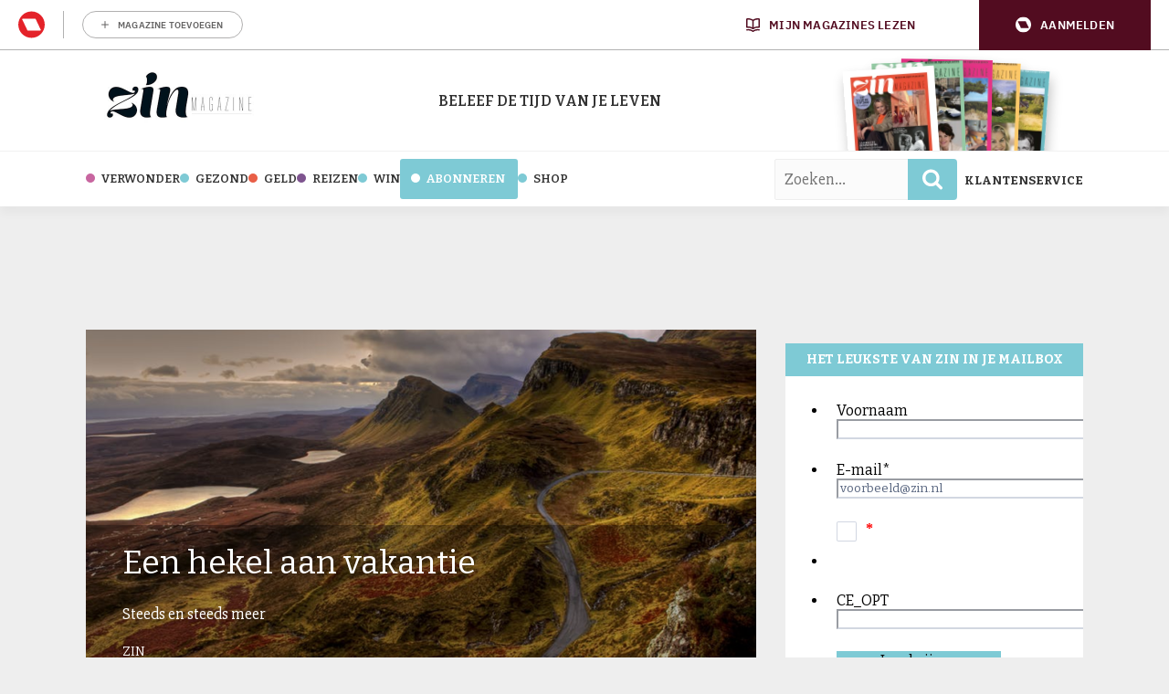

--- FILE ---
content_type: text/html; charset=UTF-8
request_url: https://www.zin.nl/2018/08/31/een-hekel-aan-vakantie/
body_size: 28052
content:
	<!doctype html>
<html class="no-js no-svg" lang="nl-NL">
<head>
    <meta charset="UTF-8" />
    <meta http-equiv="Content-Type" content="text/html; charset=UTF-8" />
    <meta http-equiv="X-UA-Compatible" content="IE=edge">
    <meta name="viewport" content="width=device-width, initial-scale=1, maximum-scale=1">
    				<script type="text/javascript">
					var rmg_bc_pl_data = {"DAP_DATA":"{\"ARTICLE\":{\"dl_art_content_guid\":\"\",\"dl_art_content_id\":\"45000138867\",\"dl_art_pluscontent\":false,\"dl_art_paywall\":false,\"dl_art_full_content_available\":true},\"CONTEXT\":{\"dl_ctx_timestamp_pageview\":1769438342,\"dl_ctx_sitecode\":\"Site-Zin-RMN-NL\",\"dl_ctx_user\":\"ANONYMOUS\",\"dl_ctx_pw_dialog\":\"NONE\",\"dl_ctx_page_type\":\"article\",\"dl_ctx_page_category\":\"content\"}}","CIAM_ID":"","PROFILE_LOGGED_IN":0,"PROFILE_AUDIENCE":"ANONYMOUS","PROFILE_LEVEL":"","PLUSCONTENT":0,"FULL_CONTENT_AVAILABLE":1,"CIAM_CREATED":0,"EMAIL_REGISTRATION_CONFIRMED_ACCESSTOKEN":0,"GUEST_GUID":"","PAGE_TYPE":"detail","PAGE_SUB_TYPE":"default","PAGE_POST_FORMAT":"","PAGE_ACCESS_LEVEL":"low"};
					(()=>{var _=function(_){var a="; ".concat(document.cookie).split("; ".concat(_,"="));if(2===a.length)return a.pop().split(";").shift()},a=function(_){return"DM"===_?"TRIAL":_},t=_("rmg_profile")||"",e=rmg_bc_pl_data.PAGE_ACCESS_LEVEL,r=_("rmg_sub")||"",l=JSON.parse(rmg_bc_pl_data.DAP_DATA);if(r&&(cookie_data=r.split("|"),l.SITEMULTIACCESS={licenseBrand:cookie_data[3]||"",membershipType:cookie_data[4]||"",subscriptionType:cookie_data[5]||""}),5==t.split("-").length){l.CONTEXT.dl_ctx_user="REGISTERED",rmg_bc_pl_data.CIAM_ID=t,rmg_bc_pl_data.PROFILE_LOGGED_IN=1;var E=_("rmg_abs");-1!==["DM","ABO","SINGLE"].indexOf(E)?(rmg_bc_pl_data.PROFILE_AUDIENCE=a(E),l.CONTEXT.dl_ctx_user=a(E)):(rmg_bc_pl_data.PROFILE_AUDIENCE="REGISTERED","high"===e&&(l.CONTEXT.dl_ctx_pw_dialog="TEASE-SUBSCRIPTION-TRIAL"));var c=function(_){try{var a=_.split(".")[1].replace(/-/g,"+").replace(/_/g,"/"),t=decodeURIComponent(atob(a).split("").map((function(_){return"%"+("00"+_.charCodeAt(0).toString(16)).slice(-2)})).join(""));return JSON.parse(t)}catch(_){return null}}(_("rmg_at"));rmg_bc_pl_data.CIAM_CREATED=c&&c.created?1e3*c.created:0,rmg_bc_pl_data.EMAIL_REGISTRATION_CONFIRMED_ACCESSTOKEN=c&&c.email_verified?1:0,rmg_bc_pl_data.PROFILE_LEVEL=c&&c.profile_level?c.profile_level:"none"}else rmg_bc_pl_data.PROFILE_AUDIENCE="ANONYMOUS",rmg_bc_pl_data.PROFILE_LEVEL="none",rmg_bc_pl_data.GUEST_GUID=_("rmg_guest")||"","medium"===e&&(l.CONTEXT.dl_ctx_pw_dialog="TEASE-REGISTER"),"high"===e&&(l.CONTEXT.dl_ctx_pw_dialog="TEASE-SUBSCRIPTION");rmg_bc_pl_data.DAP_DATA=JSON.stringify(l),window.addEventListener("rmg_paywall_check_article_access",(function(){var _=JSON.parse(rmg_bc_pl_data.DAP_DATA);_.ARTICLE.dl_art_full_content_available=!0,_.ARTICLE.dl_art_paywall=!1,_.CONTEXT.dl_ctx_pw_dialog="NONE",rmg_bc_pl_data.DAP_DATA=JSON.stringify(_),rmg_bc_pl_data.FULL_CONTENT_AVAILABLE=1}))})();
				</script>    <meta name='robots' content='index, follow, max-image-preview:large, max-snippet:-1, max-video-preview:-1' />
	<style>img:is([sizes="auto" i], [sizes^="auto," i]) { contain-intrinsic-size: 3000px 1500px }</style>
	
	<!-- This site is optimized with the Yoast SEO Premium plugin v25.8 (Yoast SEO v25.8) - https://yoast.com/wordpress/plugins/seo/ -->
	<title>Een hekel aan vakantie - Zin.nl</title>
<link crossorigin data-rocket-preconnect href="https://sgtm.zin.nl" rel="preconnect">
<link crossorigin data-rocket-preconnect href="https://www.googletagmanager.com" rel="preconnect">
<link crossorigin data-rocket-preconnect href="https://sdk.privacy-center.org" rel="preconnect">
<link crossorigin data-rocket-preconnect href="https://fonts.googleapis.com" rel="preconnect">
<link crossorigin data-rocket-preconnect href="https://b163.zin.nl" rel="preconnect">
<link crossorigin data-rocket-preconnect href="https://pool-newskoolmedia.adhese.com" rel="preconnect">
<link crossorigin data-rocket-preconnect href="https://newskoolmedia.jotform.com" rel="preconnect">
<link crossorigin data-rocket-preconnect href="https://api.mijnmagazines.be" rel="preconnect">
<link data-rocket-preload as="style" href="https://fonts.googleapis.com/css2?family=Bitter:ital,wght@0,100..900;1,100..900&#038;family=Slabo+27px&#038;display=swap" rel="preload">
<link data-rocket-preload as="style" href="https://fonts.googleapis.com/css?family=Open%20Sans%3A300%2C400%2C500%2C600%2C700%2C800&#038;display=swap" rel="preload">
<link href="https://fonts.googleapis.com/css2?family=Bitter:ital,wght@0,100..900;1,100..900&#038;family=Slabo+27px&#038;display=swap" media="print" onload="this.media=&#039;all&#039;" rel="stylesheet">
<noscript><link rel="stylesheet" href="https://fonts.googleapis.com/css2?family=Bitter:ital,wght@0,100..900;1,100..900&#038;family=Slabo+27px&#038;display=swap"></noscript>
<link href="https://fonts.googleapis.com/css?family=Open%20Sans%3A300%2C400%2C500%2C600%2C700%2C800&#038;display=swap" media="print" onload="this.media=&#039;all&#039;" rel="stylesheet">
<noscript><link rel="stylesheet" href="https://fonts.googleapis.com/css?family=Open%20Sans%3A300%2C400%2C500%2C600%2C700%2C800&#038;display=swap"></noscript><link rel="preload" data-rocket-preload as="image" href="https://www.zin.nl/app/uploads/2018/08/schtoland-734x380-c-center.png" imagesrcset="https://www.zin.nl/app/uploads/2018/08/schtoland-734x380-c-center.png 1x, 
                                            https://www.zin.nl/app/uploads/2018/08/schtoland-1468x760-c-center.png 2x" imagesizes="" fetchpriority="high">
	<meta name="description" content="Als u dit leest bent u net terug van vakantie, gaat u nog op vakantie of bent u nog op vakantie – in dat laatste geval in eigen land, want ik neem niet aan dat Zin aan de diverse costa’s en in verre resorts in de schappen ligt. Ik begin een steeds grotere hekel te krijgen aan het woord vakantie." />
	<link rel="canonical" href="https://www.zin.nl/2018/08/31/een-hekel-aan-vakantie/" />
	<meta property="og:locale" content="nl_NL" />
	<meta property="og:type" content="article" />
	<meta property="og:title" content="Een hekel aan vakantie" />
	<meta property="og:description" content="Als u dit leest bent u net terug van vakantie, gaat u nog op vakantie of bent u nog op vakantie – in dat laatste geval in eigen land, want ik neem niet aan dat Zin aan de diverse costa’s en in verre resorts in de schappen ligt. Ik begin een steeds grotere hekel te krijgen aan het woord vakantie." />
	<meta property="og:url" content="https://www.zin.nl/2018/08/31/een-hekel-aan-vakantie/" />
	<meta property="og:site_name" content="Zin.nl" />
	<meta property="article:publisher" content="https://www.facebook.com/zinmagazine/" />
	<meta property="article:published_time" content="2018-08-31T07:27:54+00:00" />
	<meta property="og:image" content="https://www.zin.nl/app/uploads/2018/08/schtoland.png" />
	<meta property="og:image:width" content="900" />
	<meta property="og:image:height" content="480" />
	<meta property="og:image:type" content="image/png" />
	<meta name="author" content="Zin" />
	<meta name="twitter:label1" content="Written by" />
	<meta name="twitter:data1" content="Zin" />
	<meta name="twitter:label2" content="Est. reading time" />
	<meta name="twitter:data2" content="2 minuten" />
	<script type="application/ld+json" class="yoast-schema-graph">{"@context":"https://schema.org","@graph":[{"@type":"Article","@id":"https://www.zin.nl/2018/08/31/een-hekel-aan-vakantie/#article","isPartOf":{"@id":"https://www.zin.nl/2018/08/31/een-hekel-aan-vakantie/"},"author":{"name":"Zin","@id":"https://www.zin.nl/#/schema/person/abc6ab03c4e5817ec751af7709b5c42f"},"headline":"Een hekel aan vakantie","datePublished":"2018-08-31T07:27:54+00:00","mainEntityOfPage":{"@id":"https://www.zin.nl/2018/08/31/een-hekel-aan-vakantie/"},"wordCount":476,"commentCount":0,"publisher":{"@id":"https://www.zin.nl/#organization"},"image":{"@id":"https://www.zin.nl/2018/08/31/een-hekel-aan-vakantie/#primaryimage"},"thumbnailUrl":"https://www.zin.nl/app/uploads/2018/08/schtoland.png","keywords":["column","Diederik van Vleuten","uitgelicht","vakantie","verwonder"],"articleSection":["Magazine"],"inLanguage":"nl-NL","potentialAction":[{"@type":"CommentAction","name":"Comment","target":["https://www.zin.nl/2018/08/31/een-hekel-aan-vakantie/#respond"]}]},{"@type":"WebPage","@id":"https://www.zin.nl/2018/08/31/een-hekel-aan-vakantie/","url":"https://www.zin.nl/2018/08/31/een-hekel-aan-vakantie/","name":"Een hekel aan vakantie - Zin.nl","isPartOf":{"@id":"https://www.zin.nl/#website"},"primaryImageOfPage":{"@id":"https://www.zin.nl/2018/08/31/een-hekel-aan-vakantie/#primaryimage"},"image":{"@id":"https://www.zin.nl/2018/08/31/een-hekel-aan-vakantie/#primaryimage"},"thumbnailUrl":"https://www.zin.nl/app/uploads/2018/08/schtoland.png","datePublished":"2018-08-31T07:27:54+00:00","description":"Als u dit leest bent u net terug van vakantie, gaat u nog op vakantie of bent u nog op vakantie – in dat laatste geval in eigen land, want ik neem niet aan dat Zin aan de diverse costa’s en in verre resorts in de schappen ligt. Ik begin een steeds grotere hekel te krijgen aan het woord vakantie.","breadcrumb":{"@id":"https://www.zin.nl/2018/08/31/een-hekel-aan-vakantie/#breadcrumb"},"inLanguage":"nl-NL","potentialAction":[{"@type":"ReadAction","target":["https://www.zin.nl/2018/08/31/een-hekel-aan-vakantie/"]}]},{"@type":"ImageObject","inLanguage":"nl-NL","@id":"https://www.zin.nl/2018/08/31/een-hekel-aan-vakantie/#primaryimage","url":"https://www.zin.nl/app/uploads/2018/08/schtoland.png","contentUrl":"https://www.zin.nl/app/uploads/2018/08/schtoland.png","width":900,"height":480,"caption":"vakantie"},{"@type":"BreadcrumbList","@id":"https://www.zin.nl/2018/08/31/een-hekel-aan-vakantie/#breadcrumb","itemListElement":[{"@type":"ListItem","position":1,"name":"Home","item":"https://www.zin.nl/"},{"@type":"ListItem","position":2,"name":"Een hekel aan vakantie"}]},{"@type":"WebSite","@id":"https://www.zin.nl/#website","url":"https://www.zin.nl/","name":"Zin. Dat krijg je ervan!","description":"De tijd van je leven","publisher":{"@id":"https://www.zin.nl/#organization"},"potentialAction":[{"@type":"SearchAction","target":{"@type":"EntryPoint","urlTemplate":"https://www.zin.nl/?s={search_term_string}"},"query-input":{"@type":"PropertyValueSpecification","valueRequired":true,"valueName":"search_term_string"}}],"inLanguage":"nl-NL"},{"@type":"Organization","@id":"https://www.zin.nl/#organization","name":"Zin","url":"https://www.zin.nl/","logo":{"@type":"ImageObject","inLanguage":"nl-NL","@id":"https://www.zin.nl/#/schema/logo/image/","url":"https://www.zin.nl/app/uploads/2016/05/logo-header-fs8.png","contentUrl":"https://www.zin.nl/app/uploads/2016/05/logo-header-fs8.png","width":356,"height":180,"caption":"Zin"},"image":{"@id":"https://www.zin.nl/#/schema/logo/image/"},"sameAs":["https://www.facebook.com/zinmagazine/","https://x.com/zinmagazine","https://www.instagram.com/zinmagazine/"]},{"@type":"Person","@id":"https://www.zin.nl/#/schema/person/abc6ab03c4e5817ec751af7709b5c42f","name":"Zin","image":{"@type":"ImageObject","inLanguage":"nl-NL","@id":"https://www.zin.nl/#/schema/person/image/","url":"https://secure.gravatar.com/avatar/ad7721db7fbc9c9d25a8cc407591ea0e11ff4f2a49ee191acf187d1ca12c1eec?s=96&d=wp_user_avatar&r=g","contentUrl":"https://secure.gravatar.com/avatar/ad7721db7fbc9c9d25a8cc407591ea0e11ff4f2a49ee191acf187d1ca12c1eec?s=96&d=wp_user_avatar&r=g","caption":"Zin"},"description":"Een tijdschrift met toegankelijke, maar diepgravende verhalen, bijzondere interviews met inspirerende mensen, karaktervolle columns, vrolijke tips en actuele achtergrond, met als gemene deler de liefde voor de tweede helft van ons leven.","url":"https://www.zin.nl/author/redactie/"}]}</script>
	<!-- / Yoast SEO Premium plugin. -->


<link rel='preconnect' href='//myprivacy.roularta.net' />
<link rel='preconnect' href='//api.mijnmagazines.be' />
<link href='https://fonts.gstatic.com' crossorigin rel='preconnect' />
<!-- Start Cookie consent production -->
<script>
window.didomiConfig = {"cookies":{"group":{"enabled":true,"customDomain":"myprivacy.roularta.net"},"storageSources":{"cookies":false,"localStorage":true}},"tagManager":{"provider":"gtm"},"sync":{"enabled":true,"delayNotice":true},"user":{"organizationUserIdAuthSid":"sitezinr-imbeqHZd","organizationUserIdAuthAlgorithm":"hash-sha256"}};
function consentGetCookie(name) {
    const value = `; ${document.cookie}`;
    const parts = value.split(`; ${name}=`);
    if (parts.length === 2) {
        return parts.pop().split(';').shift();
    }
}

let user_id = consentGetCookie('rmg_profile');
if (undefined === user_id || 'notLoggedIn' === user_id || 'error' === user_id) {
    user_id = consentGetCookie('rmg_guest') ?? null;
}

if (user_id) {
    async function consentHash(str) {
        const buf = await crypto.subtle.digest("SHA-256", new TextEncoder("utf-8").encode(str));
        return Array.prototype.map.call(new Uint8Array(buf), x => (('00' + x.toString(16)).slice(-2))).join('');
    }

    consentHash(user_id + "MRHBJ5K7XWN2JlAMA7wkOatHMZQ3QMRk").then((digest) => {
        window.didomiConfig.user.organizationUserId = user_id;
        window.didomiConfig.user.organizationUserIdAuthDigest = digest;
    });
}
window.didomiEventListeners = window.didomiEventListeners || [];
window.gdprAppliesGlobally = true;
(function(){function a(e){if(!window.frames[e]){if(document.body&&document.body.firstChild){var t=document.body;var n=document.createElement("iframe");n.style.display="none";n.name=e;n.title=e;t.insertBefore(n,t.firstChild)}else{setTimeout(function(){a(e)},5)}}}function e(n,r,o,c,s){function e(e,t,n,a){if(typeof n!=="function"){return}if(!window[r]){window[r]=[]}var i=false;if(s){i=s(e,t,n)}if(!i){window[r].push({command:e,parameter:t,callback:n,version:a})}}e.stub=true;function t(a){if(!window[n]||window[n].stub!==true){return}if(!a.data){return}var i=typeof a.data==="string";var e;try{e=i?JSON.parse(a.data):a.data}catch(t){return}if(e[o]){var r=e[o];window[n](r.command,r.parameter,function(e,t){var n={};n[c]={returnValue:e,success:t,callId:r.callId};a.source.postMessage(i?JSON.stringify(n):n,"*")},r.version)}}if(typeof window[n]!=="function"){window[n]=e;if(window.addEventListener){window.addEventListener("message",t,false)}else{window.attachEvent("onmessage",t)}}}e("__tcfapi","__tcfapiBuffer","__tcfapiCall","__tcfapiReturn");a("__tcfapiLocator");(function(e){  var t=document.createElement("script");t.id="spcloader";t.type="text/javascript";t.async=true;t.src="https://sdk.privacy-center.org/"+e+"/loader.js?target="+document.location.hostname;t.charset="utf-8";var n=document.getElementsByTagName("script")[0];n.parentNode.insertBefore(t,n)})("0c7f196f-0b85-4850-bfd5-f5512ebf3f5d")})();
window.addEventListener("hashchange", function(e){if (e.newURL) {checkCookieHash();}}, false);
window.didomiOnReady = window.didomiOnReady || [];
window.didomiOnReady.push(checkCookieHash);
function checkCookieHash() {var hash = window.location.hash.substring(1);if ("cookies" == hash) {Didomi.preferences.show(); history.pushState(null, null, "#");}}
</script>
<style>
.didomi_warning {border: 1px solid #ccc; padding: 1rem; background: #fff;}
</style>
<!-- End Cookie consent production -->
<link rel="alternate" type="application/rss+xml" title="Zin.nl &raquo; Een hekel aan vakantie reacties feed" href="https://www.zin.nl/2018/08/31/een-hekel-aan-vakantie/feed/" />
<!-- Start blueconic production --><link rel="preconnect" href="//b163.zin.nl/" crossorigin><script type="text/javascript">    (function () {        var bcScript = document.createElement('script');        bcScript.async = true;        bcScript.src = '//b163.zin.nl/script.js';        (document.getElementsByTagName('head')[0] || document.getElementsByTagName('body')[0]).appendChild(bcScript);    })();</script><!-- End blueconic production --><link rel='stylesheet' id='wp-block-library-css' href='https://www.zin.nl/wp/wp-includes/css/dist/block-library/style.min.css?rel=95' type='text/css' media='all' />
<style id='classic-theme-styles-inline-css' type='text/css'>
/*! This file is auto-generated */
.wp-block-button__link{color:#fff;background-color:#32373c;border-radius:9999px;box-shadow:none;text-decoration:none;padding:calc(.667em + 2px) calc(1.333em + 2px);font-size:1.125em}.wp-block-file__button{background:#32373c;color:#fff;text-decoration:none}
</style>
<style id='global-styles-inline-css' type='text/css'>
:root{--wp--preset--aspect-ratio--square: 1;--wp--preset--aspect-ratio--4-3: 4/3;--wp--preset--aspect-ratio--3-4: 3/4;--wp--preset--aspect-ratio--3-2: 3/2;--wp--preset--aspect-ratio--2-3: 2/3;--wp--preset--aspect-ratio--16-9: 16/9;--wp--preset--aspect-ratio--9-16: 9/16;--wp--preset--color--black: #000000;--wp--preset--color--cyan-bluish-gray: #abb8c3;--wp--preset--color--white: #ffffff;--wp--preset--color--pale-pink: #f78da7;--wp--preset--color--vivid-red: #cf2e2e;--wp--preset--color--luminous-vivid-orange: #ff6900;--wp--preset--color--luminous-vivid-amber: #fcb900;--wp--preset--color--light-green-cyan: #7bdcb5;--wp--preset--color--vivid-green-cyan: #00d084;--wp--preset--color--pale-cyan-blue: #8ed1fc;--wp--preset--color--vivid-cyan-blue: #0693e3;--wp--preset--color--vivid-purple: #9b51e0;--wp--preset--gradient--vivid-cyan-blue-to-vivid-purple: linear-gradient(135deg,rgba(6,147,227,1) 0%,rgb(155,81,224) 100%);--wp--preset--gradient--light-green-cyan-to-vivid-green-cyan: linear-gradient(135deg,rgb(122,220,180) 0%,rgb(0,208,130) 100%);--wp--preset--gradient--luminous-vivid-amber-to-luminous-vivid-orange: linear-gradient(135deg,rgba(252,185,0,1) 0%,rgba(255,105,0,1) 100%);--wp--preset--gradient--luminous-vivid-orange-to-vivid-red: linear-gradient(135deg,rgba(255,105,0,1) 0%,rgb(207,46,46) 100%);--wp--preset--gradient--very-light-gray-to-cyan-bluish-gray: linear-gradient(135deg,rgb(238,238,238) 0%,rgb(169,184,195) 100%);--wp--preset--gradient--cool-to-warm-spectrum: linear-gradient(135deg,rgb(74,234,220) 0%,rgb(151,120,209) 20%,rgb(207,42,186) 40%,rgb(238,44,130) 60%,rgb(251,105,98) 80%,rgb(254,248,76) 100%);--wp--preset--gradient--blush-light-purple: linear-gradient(135deg,rgb(255,206,236) 0%,rgb(152,150,240) 100%);--wp--preset--gradient--blush-bordeaux: linear-gradient(135deg,rgb(254,205,165) 0%,rgb(254,45,45) 50%,rgb(107,0,62) 100%);--wp--preset--gradient--luminous-dusk: linear-gradient(135deg,rgb(255,203,112) 0%,rgb(199,81,192) 50%,rgb(65,88,208) 100%);--wp--preset--gradient--pale-ocean: linear-gradient(135deg,rgb(255,245,203) 0%,rgb(182,227,212) 50%,rgb(51,167,181) 100%);--wp--preset--gradient--electric-grass: linear-gradient(135deg,rgb(202,248,128) 0%,rgb(113,206,126) 100%);--wp--preset--gradient--midnight: linear-gradient(135deg,rgb(2,3,129) 0%,rgb(40,116,252) 100%);--wp--preset--font-size--small: 13px;--wp--preset--font-size--medium: 20px;--wp--preset--font-size--large: 36px;--wp--preset--font-size--x-large: 42px;--wp--preset--spacing--20: 0.44rem;--wp--preset--spacing--30: 0.67rem;--wp--preset--spacing--40: 1rem;--wp--preset--spacing--50: 1.5rem;--wp--preset--spacing--60: 2.25rem;--wp--preset--spacing--70: 3.38rem;--wp--preset--spacing--80: 5.06rem;--wp--preset--shadow--natural: 6px 6px 9px rgba(0, 0, 0, 0.2);--wp--preset--shadow--deep: 12px 12px 50px rgba(0, 0, 0, 0.4);--wp--preset--shadow--sharp: 6px 6px 0px rgba(0, 0, 0, 0.2);--wp--preset--shadow--outlined: 6px 6px 0px -3px rgba(255, 255, 255, 1), 6px 6px rgba(0, 0, 0, 1);--wp--preset--shadow--crisp: 6px 6px 0px rgba(0, 0, 0, 1);}:where(.is-layout-flex){gap: 0.5em;}:where(.is-layout-grid){gap: 0.5em;}body .is-layout-flex{display: flex;}.is-layout-flex{flex-wrap: wrap;align-items: center;}.is-layout-flex > :is(*, div){margin: 0;}body .is-layout-grid{display: grid;}.is-layout-grid > :is(*, div){margin: 0;}:where(.wp-block-columns.is-layout-flex){gap: 2em;}:where(.wp-block-columns.is-layout-grid){gap: 2em;}:where(.wp-block-post-template.is-layout-flex){gap: 1.25em;}:where(.wp-block-post-template.is-layout-grid){gap: 1.25em;}.has-black-color{color: var(--wp--preset--color--black) !important;}.has-cyan-bluish-gray-color{color: var(--wp--preset--color--cyan-bluish-gray) !important;}.has-white-color{color: var(--wp--preset--color--white) !important;}.has-pale-pink-color{color: var(--wp--preset--color--pale-pink) !important;}.has-vivid-red-color{color: var(--wp--preset--color--vivid-red) !important;}.has-luminous-vivid-orange-color{color: var(--wp--preset--color--luminous-vivid-orange) !important;}.has-luminous-vivid-amber-color{color: var(--wp--preset--color--luminous-vivid-amber) !important;}.has-light-green-cyan-color{color: var(--wp--preset--color--light-green-cyan) !important;}.has-vivid-green-cyan-color{color: var(--wp--preset--color--vivid-green-cyan) !important;}.has-pale-cyan-blue-color{color: var(--wp--preset--color--pale-cyan-blue) !important;}.has-vivid-cyan-blue-color{color: var(--wp--preset--color--vivid-cyan-blue) !important;}.has-vivid-purple-color{color: var(--wp--preset--color--vivid-purple) !important;}.has-black-background-color{background-color: var(--wp--preset--color--black) !important;}.has-cyan-bluish-gray-background-color{background-color: var(--wp--preset--color--cyan-bluish-gray) !important;}.has-white-background-color{background-color: var(--wp--preset--color--white) !important;}.has-pale-pink-background-color{background-color: var(--wp--preset--color--pale-pink) !important;}.has-vivid-red-background-color{background-color: var(--wp--preset--color--vivid-red) !important;}.has-luminous-vivid-orange-background-color{background-color: var(--wp--preset--color--luminous-vivid-orange) !important;}.has-luminous-vivid-amber-background-color{background-color: var(--wp--preset--color--luminous-vivid-amber) !important;}.has-light-green-cyan-background-color{background-color: var(--wp--preset--color--light-green-cyan) !important;}.has-vivid-green-cyan-background-color{background-color: var(--wp--preset--color--vivid-green-cyan) !important;}.has-pale-cyan-blue-background-color{background-color: var(--wp--preset--color--pale-cyan-blue) !important;}.has-vivid-cyan-blue-background-color{background-color: var(--wp--preset--color--vivid-cyan-blue) !important;}.has-vivid-purple-background-color{background-color: var(--wp--preset--color--vivid-purple) !important;}.has-black-border-color{border-color: var(--wp--preset--color--black) !important;}.has-cyan-bluish-gray-border-color{border-color: var(--wp--preset--color--cyan-bluish-gray) !important;}.has-white-border-color{border-color: var(--wp--preset--color--white) !important;}.has-pale-pink-border-color{border-color: var(--wp--preset--color--pale-pink) !important;}.has-vivid-red-border-color{border-color: var(--wp--preset--color--vivid-red) !important;}.has-luminous-vivid-orange-border-color{border-color: var(--wp--preset--color--luminous-vivid-orange) !important;}.has-luminous-vivid-amber-border-color{border-color: var(--wp--preset--color--luminous-vivid-amber) !important;}.has-light-green-cyan-border-color{border-color: var(--wp--preset--color--light-green-cyan) !important;}.has-vivid-green-cyan-border-color{border-color: var(--wp--preset--color--vivid-green-cyan) !important;}.has-pale-cyan-blue-border-color{border-color: var(--wp--preset--color--pale-cyan-blue) !important;}.has-vivid-cyan-blue-border-color{border-color: var(--wp--preset--color--vivid-cyan-blue) !important;}.has-vivid-purple-border-color{border-color: var(--wp--preset--color--vivid-purple) !important;}.has-vivid-cyan-blue-to-vivid-purple-gradient-background{background: var(--wp--preset--gradient--vivid-cyan-blue-to-vivid-purple) !important;}.has-light-green-cyan-to-vivid-green-cyan-gradient-background{background: var(--wp--preset--gradient--light-green-cyan-to-vivid-green-cyan) !important;}.has-luminous-vivid-amber-to-luminous-vivid-orange-gradient-background{background: var(--wp--preset--gradient--luminous-vivid-amber-to-luminous-vivid-orange) !important;}.has-luminous-vivid-orange-to-vivid-red-gradient-background{background: var(--wp--preset--gradient--luminous-vivid-orange-to-vivid-red) !important;}.has-very-light-gray-to-cyan-bluish-gray-gradient-background{background: var(--wp--preset--gradient--very-light-gray-to-cyan-bluish-gray) !important;}.has-cool-to-warm-spectrum-gradient-background{background: var(--wp--preset--gradient--cool-to-warm-spectrum) !important;}.has-blush-light-purple-gradient-background{background: var(--wp--preset--gradient--blush-light-purple) !important;}.has-blush-bordeaux-gradient-background{background: var(--wp--preset--gradient--blush-bordeaux) !important;}.has-luminous-dusk-gradient-background{background: var(--wp--preset--gradient--luminous-dusk) !important;}.has-pale-ocean-gradient-background{background: var(--wp--preset--gradient--pale-ocean) !important;}.has-electric-grass-gradient-background{background: var(--wp--preset--gradient--electric-grass) !important;}.has-midnight-gradient-background{background: var(--wp--preset--gradient--midnight) !important;}.has-small-font-size{font-size: var(--wp--preset--font-size--small) !important;}.has-medium-font-size{font-size: var(--wp--preset--font-size--medium) !important;}.has-large-font-size{font-size: var(--wp--preset--font-size--large) !important;}.has-x-large-font-size{font-size: var(--wp--preset--font-size--x-large) !important;}
:where(.wp-block-post-template.is-layout-flex){gap: 1.25em;}:where(.wp-block-post-template.is-layout-grid){gap: 1.25em;}
:where(.wp-block-columns.is-layout-flex){gap: 2em;}:where(.wp-block-columns.is-layout-grid){gap: 2em;}
:root :where(.wp-block-pullquote){font-size: 1.5em;line-height: 1.6;}
</style>
<link rel='stylesheet' id='zin-css' href='https://www.zin.nl/app/themes/zin/assets/dist/main.min.css?rel=95' type='text/css' media='all' />
<script type="text/javascript" id="rmgWpAccount-js-before">
/* <![CDATA[ */
var rmgFrontLoggedIn = false; addEventListener("rmg_front_logged_in_event", function(){
        rmgFrontLoggedIn = true;
        });
/* ]]> */
</script>
<script type="text/javascript" src="https://www.zin.nl/app/plugins/rmg-wp-account/dist/rmg-auth.cfdc269695785dc9407b.js?rel=95" id="rmgWpAccount-js"></script>
<script type="text/javascript" id="rmgWpAccount-js-after">
/* <![CDATA[ */
var rmgAuth = window.rmgAuth; rmgAuth.start({"backend_url":"https:\/\/www.zin.nl\/wp-json\/rmg-sso\/v1\/state","language":"nl","site_code":""}); 
/* ]]> */
</script>
<script type="text/javascript" id="rmg-paywall-js-before">
/* <![CDATA[ */
window.rmgPaywallRest = {"homeUrl":"https:\/\/www.zin.nl","restNonce":"10be214906"};
/* ]]> */
</script>
<script type="text/javascript" src="https://www.zin.nl/app/plugins/rmg-paywall/assets/js/rmg-paywall.js?rel=95" id="rmg-paywall-js"></script>
<link rel="https://api.w.org/" href="https://www.zin.nl/wp-json/" /><link rel="alternate" title="JSON" type="application/json" href="https://www.zin.nl/wp-json/wp/v2/posts/138867" /><link rel="EditURI" type="application/rsd+xml" title="RSD" href="https://www.zin.nl/wp/xmlrpc.php?rsd" />
<meta name="generator" content="WordPress 6.8.3" />
<link rel='shortlink' href='https://www.zin.nl/?p=138867' />
<link rel="alternate" title="oEmbed (JSON)" type="application/json+oembed" href="https://www.zin.nl/wp-json/oembed/1.0/embed?url=https%3A%2F%2Fwww.zin.nl%2F2018%2F08%2F31%2Feen-hekel-aan-vakantie%2F" />
<link rel="alternate" title="oEmbed (XML)" type="text/xml+oembed" href="https://www.zin.nl/wp-json/oembed/1.0/embed?url=https%3A%2F%2Fwww.zin.nl%2F2018%2F08%2F31%2Feen-hekel-aan-vakantie%2F&#038;format=xml" />
<style type='text/css'>.rp4wp-related-posts ul{width:100%;padding:0;margin:0;float:left;}
.rp4wp-related-posts ul>li{list-style:none;padding:0;margin:0;padding-bottom:20px;clear:both;}
.rp4wp-related-posts ul>li>p{margin:0;padding:0;}
.rp4wp-related-post-image{width:35%;padding-right:25px;-moz-box-sizing:border-box;-webkit-box-sizing:border-box;box-sizing:border-box;float:left;}</style>
        
        
        
                        <link rel="shortcut icon" href="https://www.zin.nl/app/themes/zin/assets/images/favicons/favicon-32x32.png" />
        <link rel="apple-touch-icon" sizes="57x57" href="https://www.zin.nl/app/themes/zin/assets/images/favicons/apple-touch-icon-57x57.png" />
        <link rel="apple-touch-icon" sizes="60x60" href="https://www.zin.nl/app/themes/zin/assets/images/favicons/apple-touch-icon-60x60.png" />
        <link rel="apple-touch-icon" sizes="72x72" href="https://www.zin.nl/app/themes/zin/assets/images/favicons/apple-touch-icon-72x72.png" />
        <link rel="apple-touch-icon" sizes="76x76" href="https://www.zin.nl/app/themes/zin/assets/images/favicons/apple-touch-icon-76x76.png" />
        <link rel="apple-touch-icon" sizes="114x114" href="https://www.zin.nl/app/themes/zin/assets/images/favicons/apple-touch-icon-114x114.png" />
        <link rel="apple-touch-icon" sizes="120x120" href="https://www.zin.nl/app/themes/zin/assets/images/favicons/apple-touch-icon-120x120.png" />
        <link rel="apple-touch-icon" sizes="144x144" href="https://www.zin.nl/app/themes/zin/assets/images/favicons/apple-touch-icon-144x144.png" />
        <link rel="apple-touch-icon" sizes="152x152" href="https://www.zin.nl/app/themes/zin/assets/images/favicons/apple-touch-icon-152x152.png" />
        <link rel="apple-touch-icon" sizes="180x180" href="https://www.zin.nl/app/themes/zin/assets/images/favicons/apple-touch-icon-180x180.png" />
        <link rel="icon" type="image/png" href="https://www.zin.nl/app/themes/zin/assets/images/favicons/favicon-194x194.png" sizes="194x194" />
        <link rel="icon" type="image/png" href="https://www.zin.nl/app/themes/zin/assets/images/favicons/favicon-96x96.png" sizes="96x96" />
        <link rel="icon" type="image/png" href="https://www.zin.nl/app/themes/zin/assets/images/favicons/favicon-32x32.png" sizes="32x32" />
        <link rel="icon" type="image/png" href="https://www.zin.nl/app/themes/zin/assets/images/favicons/favicon-16x16.png" sizes="16x16" />
        <meta name="msapplication-TileImage" content="https://www.zin.nl/app/themes/zin/assets/images/favicons/mstile-144x144.png" />
        <meta name="msapplication-square70x70logo" content="https://www.zin.nl/app/themes/zin/assets/images/favicons/mstile-70x70.png" />
        <meta name="msapplication-square150x150logo" content="https://www.zin.nl/app/themes/zin/assets/images/favicons/mstile-150x150.png" />
        <meta name="msapplication-wide310x150logo" content="https://www.zin.nl/app/themes/zin/assets/images/favicons/mstile-310x150.png" />
        <meta name="msapplication-square310x310logo" content="https://www.zin.nl/app/themes/zin/assets/images/favicons/mstile-310x310.png" />
                    <script > 
                var RoulartaConfig = { 
                    "slots": [{"slotType":"top_lb_bb","containerId":"dfp_top_lb_bb","devices":["desktop","tablet"]},{"slotType":"top_rt","containerId":"dfp_top_rt_sidebar","devices":["desktop","tablet"]},{"slotType":"mid_rt","containerId":"dfp_mid_rt_sidebar","devices":["desktop","tablet"]},{"slotType":"mid_fluid","containerId":"dfp_mid_fluid","devices":["desktop","tablet"]},{"slotType":"bot_rt","containerId":"dfp_bot_rt_mobile","devices":["mobile"]},{"slotType":"bot_lb","containerId":"dfp_bot_lb","devices":["desktop","tablet"]},{"slotType":"mid_incontent","containerId":"dfp_top_incontent","devices":["desktop","tablet"]},{"slotType":"mid_incontent","containerId":"dfp_top_incontent_mob","devices":["mobile"]}],
                    "data": {
                        "domain": "zin.nl",
                        "pageType": "article",
                        "pageId": "138867",
                        "category": ["magazine"],
                        "tags": ["column","diederik-van-vleuten","featured","vakantie","verwonder"]                    },
                    "options": { 
                        "debug": false, 
                        "disableAds": false, 
                        "cmp": "didomi"
                    } 
                };
            </script>

            <script data-vendor='iab:553' type='didomi/javascript'   src="https://pool-newskoolmedia.adhese.com/tag/config.v2.js"></script>
                        <!-- Google Tag Manager -->
                <script didomi-whitelist="true">
                    window.dataLayer = window.dataLayer || [];
                    window.dataLayer.push({"screen_info":{"page_type":"article","article_id":138867,"page_category_full":["magazine"],"page_category":"magazine","page_tags":["column","diederik-van-vleuten","featured","vakantie","verwonder"]}});
                </script>
        
                <script didomi-whitelist="true">
                    (function(w,d,s,l,i){w[l]=w[l]||[];w[l].push({'gtm.start':
                    new Date().getTime(),event:'gtm.js'});var f=d.getElementsByTagName(s)[0],
                    j=d.createElement(s),dl=l!='dataLayer'?'&l='+l:'';j.async=true;j.src=
                    'https://www.googletagmanager.com/gtm.js?id='+i+dl;f.parentNode.insertBefore(j,f);
                    })(window,document,'script','dataLayer','GTM-TQRR47');
                </script>
            <!-- End Google Tag Manager -->
                        <!-- Google Tag Manager -->
                        
                <script didomi-whitelist="true">
                    (function(w,d,s,l,i){w[l]=w[l]||[];w[l].push({'gtm.start':
                    new Date().getTime(),event:'gtm.js'});var f=d.getElementsByTagName(s)[0],
                    j=d.createElement(s),dl=l!='dataLayer'?'&l='+l:'';j.async=true;j.src=
                    'https://sgtm.zin.nl/gtm.js?id='+i+dl;f.parentNode.insertBefore(j,f);
                    })(window,document,'script','dataLayer','GTM-5DLBQ6J');
                </script>
            <!-- End Google Tag Manager -->
            <noscript><style id="rocket-lazyload-nojs-css">.rll-youtube-player, [data-lazy-src]{display:none !important;}</style></noscript>
    <meta
		property="article:section"
		content="magazine" />
<meta
		property="article:id"
		content="45000138867" />
<meta
		property="article:author"
		content="Zin" />
<meta
		property="article:tag:person"
		content="Zin" />
<meta
		property="article:tag"
		content="column" />
<meta
		property="article:tag"
		content="Diederik van Vleuten" />
<meta
		property="article:tag"
		content="uitgelicht" />
<meta
		property="article:tag"
		content="vakantie" />
<meta
		property="article:tag"
		content="verwonder" />
<meta
		property="article:contentguid"
		content="" />
<meta
		property="article:access_level"
		content="low" />
<meta
		property="site_code"
		content="Site-Zin-RMN-NL" />
<meta
		property="og:author"
		content="Zin" />
<meta
		property="premium"
		content="false" />
<meta
		property="article:published_time"
		content="2018-08-31T09:27:54+02:00" />
<meta
		property="article:modified_time"
		content="2018-08-29T09:46:23+02:00" />
<meta
		property="og:updated_time"
		content="2018-08-29T09:46:23+02:00" />
<style id="rocket-lazyrender-inline-css">[data-wpr-lazyrender] {content-visibility: auto;}</style><meta name="generator" content="WP Rocket 3.19.4" data-wpr-features="wpr_lazyload_images wpr_preconnect_external_domains wpr_automatic_lazy_rendering wpr_oci wpr_image_dimensions wpr_preload_links wpr_desktop" /></head>    <body class="wp-singular post-template-default single single-post postid-138867 single-format-standard wp-theme-zin" itemscope itemtype="http://schema.org/WebPage">
        <style>#rmg-mma-navigation { min-height: 55px; width: 100%; }</style>
<div  id="rmg-mma-navigation"></div>            <!-- Google Tag Manager (noscript) -->
                <noscript><iframe src="https://www.googletagmanager.com/ns.html?id=GTM-TQRR47"
                height="0" width="0" style="display:none;visibility:hidden"></iframe></noscript>
            <!-- End Google Tag Manager (noscript) -->
                        <!-- Google Tag Manager (noscript) -->
                <noscript><iframe src="https://sgtm.zin.nl/ns.html?id=GTM-5DLBQ6J"
                height="0" width="0" style="display:none;visibility:hidden"></iframe></noscript>
            <!-- End Google Tag Manager (noscript) -->
            
                    <header  class="header">
    <div  class="container">
        <div  class="header-inner">
            <div class="header-mobile-menu" data-nav-menu-toggle>
                <svg xmlns="http://www.w3.org/2000/svg" viewBox="0 0 448 512" class="header-mobile-menu-icon"><!--!Font Awesome Free 6.6.0 by @fontawesome - https://fontawesome.com License - https://fontawesome.com/license/free Copyright 2024 Fonticons, Inc.--><path d="M0 96C0 78.3 14.3 64 32 64l384 0c17.7 0 32 14.3 32 32s-14.3 32-32 32L32 128C14.3 128 0 113.7 0 96zM0 256c0-17.7 14.3-32 32-32l384 0c17.7 0 32 14.3 32 32s-14.3 32-32 32L32 288c-17.7 0-32-14.3-32-32zM448 416c0 17.7-14.3 32-32 32L32 448c-17.7 0-32-14.3-32-32s14.3-32 32-32l384 0c17.7 0 32 14.3 32 32z"/></svg>

            </div>
            <div class="header-logo" itemprop="headline">
                <a href="https://www.zin.nl" class="header-logo-link">
                    <img width="400" height="202" class="header-logo-desktop header-logo-img" src="data:image/svg+xml,%3Csvg%20xmlns='http://www.w3.org/2000/svg'%20viewBox='0%200%20400%20202'%3E%3C/svg%3E" alt="Zin logo" data-lazy-src="https://www.zin.nl/app/themes/zin/assets/images/logo-zin-sm.jpg" /><noscript><img width="400" height="202" class="header-logo-desktop header-logo-img" src="https://www.zin.nl/app/themes/zin/assets/images/logo-zin-sm.jpg" alt="Zin logo" /></noscript>
                    <img width="247" height="180" class="header-logo-mobile header-logo-img" src="data:image/svg+xml,%3Csvg%20xmlns='http://www.w3.org/2000/svg'%20viewBox='0%200%20247%20180'%3E%3C/svg%3E" alt="Zin logo" data-lazy-src="https://www.zin.nl/app/themes/zin/assets/images/logo-mobile.png" /><noscript><img width="247" height="180" class="header-logo-mobile header-logo-img" src="https://www.zin.nl/app/themes/zin/assets/images/logo-mobile.png" alt="Zin logo" /></noscript>
                </a>
            </div>
            <div class="header-logo-text">
                BELEEF DE TIJD VAN JE LEVEN
            </div>
            <div class="header-magazines-variety-container">
                                    <div class="magazines-variety">
            <figure class="magazine-variety magazine-variety-5">
            <a class="magazine-variety-link"
               href="https://tijdschriftnu.nl/products/zin-magazine-editie-1-2026"
               title="Zin magazine editie 1 &#8211; 2026"
               target="_blank">
                <img class="magazine-variety-img"
                     width="100"
                     height="127"
                     src="https://www.zin.nl/app/uploads/2025/12/2601zin_1000x1000-100x127-c-center.webp" 
                     srcset="https://www.zin.nl/app/uploads/2025/12/2601zin_1000x1000-100x127-c-center.webp 1x, 
                             https://www.zin.nl/app/uploads/2025/12/2601zin_1000x1000-200x254-c-center.webp 2x"
                     data-skip-lazy 
                     alt="Zin magazine editie 1 &#8211; 2026">
            </a>
        </figure>
            <figure class="magazine-variety magazine-variety-4">
            <a class="magazine-variety-link"
               href="https://tijdschriftnu.nl/products/zin-magazine-editie-13-2025"
               title="Zin magazine editie 13 &#8211; 2025"
               target="_blank">
                <img class="magazine-variety-img"
                     width="100"
                     height="127"
                     src="https://www.zin.nl/app/uploads/2025/12/2513-OV-Cover-100x127-c-center.jpg" 
                     srcset="https://www.zin.nl/app/uploads/2025/12/2513-OV-Cover-100x127-c-center.jpg 1x, 
                             https://www.zin.nl/app/uploads/2025/12/2513-OV-Cover-200x254-c-center.jpg 2x"
                     data-skip-lazy 
                     alt="Zin magazine editie 13 &#8211; 2025">
            </a>
        </figure>
            <figure class="magazine-variety magazine-variety-3">
            <a class="magazine-variety-link"
               href="https://tijdschriftnu.nl/products/zin-magazine-editie-12-2025"
               title="Zin magazine editie 12 &#8211; 2025"
               target="_blank">
                <img class="magazine-variety-img"
                     width="100"
                     height="127"
                     src="https://www.zin.nl/app/uploads/2025/12/2512-OV-Cover-100x127-c-center.jpg" 
                     srcset="https://www.zin.nl/app/uploads/2025/12/2512-OV-Cover-100x127-c-center.jpg 1x, 
                             https://www.zin.nl/app/uploads/2025/12/2512-OV-Cover-200x254-c-center.jpg 2x"
                     data-skip-lazy 
                     alt="Zin magazine editie 12 &#8211; 2025">
            </a>
        </figure>
            <figure class="magazine-variety magazine-variety-2">
            <a class="magazine-variety-link"
               href="https://tijdschriftnu.nl/products/zin-magazine-editie-11-2025?_pos=2&_sid=5215283f2&_ss=r"
               title="Zin magazine editie 11 &#8211; 2025"
               target="_blank">
                <img class="magazine-variety-img"
                     width="100"
                     height="127"
                     src="https://www.zin.nl/app/uploads/2025/12/2511-OV-Cover-scaled-100x127-c-center.jpg" 
                     srcset="https://www.zin.nl/app/uploads/2025/12/2511-OV-Cover-scaled-100x127-c-center.jpg 1x, 
                             https://www.zin.nl/app/uploads/2025/12/2511-OV-Cover-scaled-200x254-c-center.jpg 2x"
                     data-skip-lazy 
                     alt="Zin magazine editie 11 &#8211; 2025">
            </a>
        </figure>
            <figure class="magazine-variety magazine-variety-1">
            <a class="magazine-variety-link"
               href="https://tijdschriftnu.nl/collections/zin-losse-tijdschriften/products/zin-magazine-editie-10-2025"
               title="Zin magazine editie 10 &#8211; 2025"
               target="_blank">
                <img class="magazine-variety-img"
                     width="100"
                     height="127"
                     src="https://www.zin.nl/app/uploads/2025/09/2508-10-OV-Cover-100x127-c-center.jpg" 
                     srcset="https://www.zin.nl/app/uploads/2025/09/2508-10-OV-Cover-100x127-c-center.jpg 1x, 
                             https://www.zin.nl/app/uploads/2025/09/2508-10-OV-Cover-200x254-c-center.jpg 2x"
                     data-skip-lazy 
                     alt="Zin magazine editie 10 &#8211; 2025">
            </a>
        </figure>
    </div>
                            </div>
        </div>
    </div>
</header>

<div  class="header-nav header-nav-desktop">
    <div  class="container">
        <div  class="header-nav-inner">
            <nav itemscope itemtype="http://schema.org/SiteNavigationElement">
    <ul class="nav-main">
         
                        <li class="nav-main-item menu-item menu-item-type-taxonomy menu-item-object-category menu-item-24090">
                                                                    <a class="nav-main-link nav-main-link-level-1" 
                   href="https://www.zin.nl/category/verwonder/" 
                    
                   data-gtm-link-title="Verwonder" 
                   data-gtm-link-type="text"
                   onmouseover="this.style.color='#c866a0'" onmouseout="this.style.color='#333'">
                    <span class="nav-main-link-bullet bullet" style="background-color:#c866a0"></span>
                    <span class="nav-main-link-text"  itemprop="name">Verwonder</span>
                </a>

                            </li>
         
                        <li class="nav-main-item menu-item menu-item-type-taxonomy menu-item-object-category menu-item-24086">
                                                                    <a class="nav-main-link nav-main-link-level-1" 
                   href="https://www.zin.nl/category/gezond/" 
                    
                   data-gtm-link-title="Gezond" 
                   data-gtm-link-type="text"
                   onmouseover="this.style.color='#7ecad5'" onmouseout="this.style.color='#333'">
                    <span class="nav-main-link-bullet bullet" style="background-color:#7ecad5"></span>
                    <span class="nav-main-link-text"  itemprop="name">Gezond</span>
                </a>

                            </li>
         
                        <li class="nav-main-item menu-item menu-item-type-taxonomy menu-item-object-category menu-item-24085">
                                                                    <a class="nav-main-link nav-main-link-level-1" 
                   href="https://www.zin.nl/category/financien/" 
                    
                   data-gtm-link-title="Geld" 
                   data-gtm-link-type="text"
                   onmouseover="this.style.color='#e95f47'" onmouseout="this.style.color='#333'">
                    <span class="nav-main-link-bullet bullet" style="background-color:#e95f47"></span>
                    <span class="nav-main-link-text"  itemprop="name">Geld</span>
                </a>

                            </li>
         
                        <li class="nav-main-item menu-item menu-item-type-taxonomy menu-item-object-category menu-item-24087">
                                                                    <a class="nav-main-link nav-main-link-level-1" 
                   href="https://www.zin.nl/category/reizen/" 
                    
                   data-gtm-link-title="Reizen" 
                   data-gtm-link-type="text"
                   onmouseover="this.style.color='#7e548f'" onmouseout="this.style.color='#333'">
                    <span class="nav-main-link-bullet bullet" style="background-color:#7e548f"></span>
                    <span class="nav-main-link-text"  itemprop="name">Reizen</span>
                </a>

                            </li>
         
                        <li class="nav-main-item menu-item menu-item-type-taxonomy menu-item-object-category menu-item-94687">
                                                                    <a class="nav-main-link nav-main-link-level-1" 
                   href="https://www.zin.nl/category/winnen-3/" 
                    
                   data-gtm-link-title="Win" 
                   data-gtm-link-type="text"
                   >
                    <span class="nav-main-link-bullet bullet" ></span>
                    <span class="nav-main-link-text"  itemprop="name">Win</span>
                </a>

                            </li>
         
                        <li class="nav-main-item abonneren menu-item menu-item-type-custom menu-item-object-custom menu-item-94689">
                                <a class="nav-main-link nav-main-link-level-1" 
                   href="https://www.mijnmagazines.nl/promo/4Q8TR" 
                   target="_blank" 
                   data-gtm-link-title="Abonneren" 
                   data-gtm-link-type="text"
                   >
                    <span class="nav-main-link-bullet bullet" ></span>
                    <span class="nav-main-link-text"  itemprop="name">Abonneren</span>
                </a>

                            </li>
         
                        <li class="nav-main-item menu-shop menu-item menu-item-type-custom menu-item-object-custom menu-item-111290">
                                <a class="nav-main-link nav-main-link-level-1" 
                   href="https://www.zin.nl/shop/" 
                    
                   data-gtm-link-title="Shop" 
                   data-gtm-link-type="text"
                   >
                    <span class="nav-main-link-bullet bullet" ></span>
                    <span class="nav-main-link-text"  itemprop="name">Shop</span>
                </a>

                            </li>
            </ul>
</nav>
            <div class="header-nav-search">
                <form action="/" method="get" id="header-search-form" class="header-search-form" data-cy="search-form">
    <input type="search" name="s" value="" class="header-search-input search-form-input" placeholder="Zoeken...">
    <button type="submit" class="header-search-submit btn" value="">
        <svg xmlns="http://www.w3.org/2000/svg" width="24" height="24" viewBox="0 0 24 24" fill="none" class="header-search-button">
<g id="Icon/magnifying-glass">
<path id="Primary" d="M13.8125 13.8125C13.8125 13.8125 14.0232 13.6017 14.4447 13.1803C14.8662 12.7588 15.0769 11.9551 15.0769 10.7692C15.0769 9.58332 14.6554 8.56889 13.8125 7.72595C12.9696 6.883 11.9551 6.46152 10.7692 6.46152C9.58333 6.46152 8.56891 6.883 7.72596 7.72595C6.88301 8.56889 6.46154 9.58332 6.46154 10.7692C6.46154 11.9551 6.88301 12.9695 7.72596 13.8125C8.56891 14.6554 9.58333 15.0769 10.7692 15.0769C11.9551 15.0769 12.9696 14.6554 13.8125 13.8125ZM20 18.7692C20 19.1025 19.8782 19.391 19.6346 19.6346C19.391 19.8782 19.1026 20 18.7692 20C18.4231 20 18.1346 19.8782 17.9038 19.6346L14.6058 16.3461C13.4583 17.141 12.1795 17.5384 10.7692 17.5384C9.85256 17.5384 8.97596 17.3606 8.13942 17.0048C7.30288 16.649 6.58173 16.1683 5.97596 15.5625C5.37019 14.9567 4.88942 14.2356 4.53365 13.399C4.17788 12.5625 4 11.6859 4 10.7692C4 9.85255 4.17788 8.97595 4.53365 8.13941C4.88942 7.30287 5.37019 6.58171 5.97596 5.97595C6.58173 5.37018 7.30288 4.88941 8.13942 4.53364C8.97596 4.17787 9.85256 3.99998 10.7692 3.99998C11.6859 3.99998 12.5625 4.17787 13.399 4.53364C14.2356 4.88941 14.9567 5.37018 15.5625 5.97595C16.1683 6.58171 16.649 7.30287 17.0048 8.13941C17.3606 8.97595 17.5385 9.85255 17.5385 10.7692C17.5385 12.1795 17.141 13.4583 16.3462 14.6058L19.6442 17.9038C19.8814 18.141 20 18.4295 20 18.7692Z" fill="white"/>
</g>
</svg>

    </button>
</form>                <h6 class="header-klantenservice"><a class="header-klantenservice-link" href="/klantenservice/">Klantenservice</a></h6>
            </div>
        </div>
    </div>
</div>

<div  class="header-nav header-nav-mobile" data-nav-menu-mobile>
    <div  class="header-menu-close-container">
        <div  class="header-menu-close-inner">
            <a href="#" class="header-menu-close" data-nav-menu-toggle>
                <?xml version="1.0" encoding="UTF-8"?>
<svg xmlns="http://www.w3.org/2000/svg" xmlns:xlink="http://www.w3.org/1999/xlink" width="22px" height="22px" viewBox="0 0 22 22" version="1.1" class="header-menu-close-icon">
    <g id="Yogatv-onboarding" stroke="none" stroke-width="1" fill="none" fill-rule="evenodd">
        <g id="xLarge---Stap-2-Introductiescherm" transform="translate(-1284.000000, -32.000000)" fill="#343232" fill-rule="nonzero">
            <polygon id="Path" points="1303.784 32.848 1305.151 34.215 1296.36719 43 1305.151 51.784 1303.784 53.151 1295 44.3671861 1286.215 53.151 1284.848 51.784 1293.63281 43 1284.848 34.215 1286.215 32.848 1295 41.6328139"/>
        </g>
    </g>
</svg>

            </a>
        </div>
    </div>

    <div  class="header-nav-wrapper">
        <nav itemscope itemtype="http://schema.org/SiteNavigationElement">
    <ul class="nav-main">
         
                        <li class="nav-main-item full mobile-abonneren menu-item menu-item-type-custom menu-item-object-custom menu-item-53362">
                                <a class="nav-main-link nav-main-link-level-1" 
                   href="https://www.mijnmagazines.nl/promo/4Q8TR" 
                    
                   data-gtm-link-title="Abonneren" 
                   data-gtm-link-type="text"
                   >
                    <span class="nav-main-link-bullet bullet" ></span>
                    <span class="nav-main-link-text"  itemprop="name">Abonneren</span>
                </a>

                            </li>
         
                        <li class="nav-main-item mobile-menu-shop menu-item menu-item-type-post_type menu-item-object-page menu-item-135574">
                                <a class="nav-main-link nav-main-link-level-1" 
                   href="https://www.zin.nl/shop/" 
                    
                   data-gtm-link-title="Shop" 
                   data-gtm-link-type="text"
                   >
                    <span class="nav-main-link-bullet bullet" ></span>
                    <span class="nav-main-link-text"  itemprop="name">Shop</span>
                </a>

                            </li>
         
                        <li class="nav-main-item menu-item menu-item-type-taxonomy menu-item-object-category menu-item-24094">
                                                                    <a class="nav-main-link nav-main-link-level-1" 
                   href="https://www.zin.nl/category/verwonder/" 
                    
                   data-gtm-link-title="Verwonder" 
                   data-gtm-link-type="text"
                   onmouseover="this.style.color='#c866a0'" onmouseout="this.style.color='#333'">
                    <span class="nav-main-link-bullet bullet" style="background-color:#c866a0"></span>
                    <span class="nav-main-link-text"  itemprop="name">Verwonder</span>
                </a>

                            </li>
         
                        <li class="nav-main-item menu-item menu-item-type-taxonomy menu-item-object-category menu-item-24093">
                                                                    <a class="nav-main-link nav-main-link-level-1" 
                   href="https://www.zin.nl/category/gezond/" 
                    
                   data-gtm-link-title="Gezond" 
                   data-gtm-link-type="text"
                   onmouseover="this.style.color='#7ecad5'" onmouseout="this.style.color='#333'">
                    <span class="nav-main-link-bullet bullet" style="background-color:#7ecad5"></span>
                    <span class="nav-main-link-text"  itemprop="name">Gezond</span>
                </a>

                            </li>
         
                        <li class="nav-main-item menu-item menu-item-type-taxonomy menu-item-object-category menu-item-24092">
                                                                    <a class="nav-main-link nav-main-link-level-1" 
                   href="https://www.zin.nl/category/financien/" 
                    
                   data-gtm-link-title="Geld" 
                   data-gtm-link-type="text"
                   onmouseover="this.style.color='#e95f47'" onmouseout="this.style.color='#333'">
                    <span class="nav-main-link-bullet bullet" style="background-color:#e95f47"></span>
                    <span class="nav-main-link-text"  itemprop="name">Geld</span>
                </a>

                            </li>
         
                        <li class="nav-main-item menu-item menu-item-type-taxonomy menu-item-object-category menu-item-24095">
                                                                    <a class="nav-main-link nav-main-link-level-1" 
                   href="https://www.zin.nl/category/reizen/" 
                    
                   data-gtm-link-title="Reizen" 
                   data-gtm-link-type="text"
                   onmouseover="this.style.color='#7e548f'" onmouseout="this.style.color='#333'">
                    <span class="nav-main-link-bullet bullet" style="background-color:#7e548f"></span>
                    <span class="nav-main-link-text"  itemprop="name">Reizen</span>
                </a>

                            </li>
         
                        <li class="nav-main-item menu-item menu-item-type-post_type menu-item-object-page menu-item-135674">
                                <a class="nav-main-link nav-main-link-level-1" 
                   href="https://www.zin.nl/klantenservice/" 
                    
                   data-gtm-link-title="Klantenservice" 
                   data-gtm-link-type="text"
                   onmouseover="this.style.color='#7e548f'" onmouseout="this.style.color='#333'">
                    <span class="nav-main-link-bullet bullet" style="background-color:#7e548f"></span>
                    <span class="nav-main-link-text"  itemprop="name">Klantenservice</span>
                </a>

                            </li>
            </ul>
</nav>    </div>
</div>

        
        <main  role="main">
                <section  class="single-content-section">
        <div  class="container">

            <div id="dfp_top_lb_bb" class="rmn-advert dfp_top_lb_bb"></div>
            <div class="grid-sidebar">
                <div class="main-content">
                    <div id="bc-article-abovearticle"></div>
                    <article itemscope itemtype="https://schema.org/CreativeWork">
                        <div class="single-media-container">
                                                            <img fetchpriority="high" class="single-image"
                                    width="734"
                                    height="380"
                                    data-skip-lazy
                                    itemprop="image"
                                    src="https://www.zin.nl/app/uploads/2018/08/schtoland-734x380-c-center.png"
                                    srcset="https://www.zin.nl/app/uploads/2018/08/schtoland-734x380-c-center.png 1x, 
                                            https://www.zin.nl/app/uploads/2018/08/schtoland-1468x760-c-center.png 2x"
                                    alt="Een hekel aan vakantie">
                                                        <div class="single-media-text">
                                <h1 class="single-title" itemprop="headline">Een hekel aan vakantie</h1>
                                                                    <p class="single-summary" itemprop="description">Steeds en steeds meer</p>
                                                                <div class="single-author" itemprop="author" itemscope itemtype="http://schema.org/Person">
                                    <a class="single-author-link" 
                                        href="https://www.zin.nl/author/redactie/"
                                        data-gtm-link-title="Zin"
                                        data-gtm-link-type="text"
                                        itemprop="url"
                                        rel="author"
                                        title="Een hekel aan vakantie"><span itemprop="name">Zin </span></a>
                                        <time class="single-date" itemprop="datePublished" datetime="2018-08-31 09:27:54">31 augustus 2018</time>
                                </div>
                            </div>
                        </div>

                                                    <div class="single-content" itemprop="text"><p>Als u dit leest ben je net terug van vakantie, ga je nog op vakantie of ben je nog op vakantie – in dat laatste geval in eigen land, want ik neem niet aan dat Zin aan de diverse costa’s en in verre resorts in de schappen ligt. Ik begin een steeds grotere hekel te krijgen aan het woord vakantie.</p><div id="bc-below_para_1"></div><div id="dfp_top_incontent_mob" class="rmn-advert dfp_top_incontent_mob"></div>
<h2>In de ban van</h2>
<p>Het lijkt of Nederlanders vanaf maart over niets anders kunnen praten dan de vakantie. De bestemming, het boeken, het ‘huisje’, de camping. Het praten over de zomervakantie duurt tot in oktober. Daarna gaat het over de herfstvakantie, daarna over de feestdagen. Dan volgen de plannen voor de voorjaarsvakantie en daarna begint alles weer opnieuw. Ik vind het, met dank aan Prediker, onuitsprekelijk vermoeiend en, als ik eerlijk mag zijn, geestdodend. Ik hoef niet te horen waar je geweest bent, hoe het was, wat je allemaal gezien hebt.</p><div id="bc-below_para_2"></div>
<p>Ik hoop alleen maar dat je het geweldig hebt gehad. Op mijn beurt zal ik jou ook niet lastigvallen met mijn ervaringen. Hoewel. Mediterend op het woord vakantie maakte ik mij een voorstelling hoe mijn ideale vakantie er dit jaar uit zou zien. Die vakantie is simpel. De boot naar Newcastle, dan in een ruk door naar Skye en daar de veerboot nemen naar Isle of Lewis, aankloppen bij een Schotse meubelmaker en vragen of ik tegen kost en inwoning een maand mag helpen zagen, schaven en schuren.</p><div id="bc-below_para_3"></div>
<h2>Met de deur in huis</h2>
<p>Dat hij me leert hoe je een deur maakt en dat ik in die maand een deur maak en dat we die samen inhangen op een plek waar eerst nog geen deur was en nu wel. En dan de hele weg weer terug. En als het thuisfront vraagt hoe was het dan zeg ik: ik heb een deur gemaakt waar er eerst geen deur was. Het hoeft overigens niet Isle of Lewis te zijn, het mag ook in de Achterhoek of een kwartiertje onder Luik.</p><div id="bc-below_para_4"></div><div id="dfp_top_incontent" class="rmn-advert dfp_top_incontent"></div>
<p>Het gaat om het idee. Even geen woorden, geen teksten, geen formuleringen. Niet nadenken over theaterseizoenen of nieuwe boeken. Gewoon een stuk hout, iemand die zegt wat ik moet doen en dan maar schaven en schuren. Ik vraag me af hoe de zomer eruit zou zien als iedereen een keer zou doen wat hij of zij echt wil. Misschien ziet die zomer er precies hetzelfde uit, dat zou goed kunnen.</p><div id="bc-below_para_5"></div>
<p>Misschien ben ik de enige die een deur wil maken op Isle of Lewis. Maar misschien ook niet. Toen ik vorig jaar op Skye de veerboot zag vertrekken was het stampvol aan boord. Allemaal mannen hard toe aan vakantie. Vakantie vooral van zichzelf en hun eeuwige getob. Toet! zei de boot. En ik zwaaide vrolijk vanaf de kade.</p><div id="bc-below_para_6"></div>
<p><img decoding="async" class="aligncenter wp-image-126131 size-medium" src="data:image/svg+xml,%3Csvg%20xmlns='http://www.w3.org/2000/svg'%20viewBox='0%200%20375%2085'%3E%3C/svg%3E" alt="vakantie" width="375" height="85" data-lazy-srcset="https://www.zin.nl/app/uploads/2018/02/Diederik-375x85.png 375w, https://www.zin.nl/app/uploads/2018/02/Diederik.png 424w" data-lazy-sizes="(max-width: 375px) 100vw, 375px" data-lazy-src="https://www.zin.nl/app/uploads/2018/02/Diederik-375x85.png" /><noscript><img decoding="async" class="aligncenter wp-image-126131 size-medium" src="https://www.zin.nl/app/uploads/2018/02/Diederik-375x85.png" alt="vakantie" width="375" height="85" srcset="https://www.zin.nl/app/uploads/2018/02/Diederik-375x85.png 375w, https://www.zin.nl/app/uploads/2018/02/Diederik.png 424w" sizes="(max-width: 375px) 100vw, 375px" /></noscript></p><div id="bc-below_para_7"></div>
<p>Diederik van Vleuten (1961) is tekstschrijver, musicus en vooral theatermaker – met een talent voor historische vertellingen.</p><div id="bc-below_para_8"></div><div id="bc-below_para_9"></div></div>
                                            </article>

                    <div id="bc-below-article"></div>

                    <div id="dfp_mid_fluid" class="rmn-advert dfp_mid_fluid"></div>
                    <div id="bc-recommendations-widget"></div>
                </div>

                <div class="sidebar sidebar-wrapper" itemscope itemtype="http://schema.org/WPSideBar">
    
    <div id="bc-topright"></div>

    <div id="dfp_top_rt_sidebar" class="rmn-advert dfp_top_rt_sidebar"></div>
            <h3 class="sidebar-title">Het leukste van Zin in je mailbox</h3>
        <p><iframe
id="JotFormIFrame-220751500757957"
title="Zin nieuwsbrief inschrijvingen"
onload="window.parent.scrollTo(0,0)"
allowtransparency="true"
allowfullscreen="true"
allow="geolocation; microphone; camera"
src=https://newskoolmedia.jotform.com/220751500757957
frameborder="0"
style="min-width:100%;max-width:100%;height:539px;border:none;"
scrolling="no"
><br />
</iframe><br />
<script type="text/javascript">
var ifr = document.getElementById("JotFormIFrame-220751500757957");
if (ifr) {
var src = ifr.src;
var iframeParams = [];
if (window.location.href && window.location.href.indexOf("?") > -1) {
  iframeParams = iframeParams.concat(window.location.href.substr(window.location.href.indexOf("?") + 1).split('&'));
}
if (src && src.indexOf("?") > -1) {
  iframeParams = iframeParams.concat(src.substr(src.indexOf("?") + 1).split("&"));
  src = src.substr(0, src.indexOf("?"))
}
iframeParams.push("isIframeEmbed=1");
ifr.src = src + "?" + iframeParams.join('&');
}
window.handleIFrameMessage = function(e) {
if (typeof e.data === 'object') { return; }
var args = e.data.split(":");
if (args.length > 2) { iframe = document.getElementById("JotFormIFrame-" + args[(args.length - 1)]); } else { iframe = document.getElementById("JotFormIFrame"); }
if (!iframe) { return; }
switch (args[0]) {
  case "scrollIntoView":
    iframe.scrollIntoView();
    break;
  case "setHeight":
    iframe.style.height = args[1] + "px";
    if (!isNaN(args[1]) && parseInt(iframe.style.minHeight) > parseInt(args[1])) {
      iframe.style.minHeight = args[1] + "px";
    }
    break;
  case "collapseErrorPage":
    if (iframe.clientHeight > window.innerHeight) {
      iframe.style.height = window.innerHeight + "px";
    }
    break;
  case "reloadPage":
    window.location.reload();
    break;
  case "loadScript":
    if( !window.isPermitted(e.origin, ['jotform.com', 'jotform.pro']) ) { break; }
    var src = args[1];
    if (args.length > 3) {
        src = args[1] + ':' + args[2];
    }
    var script = document.createElement('script');
    script.src = src;
    script.type = 'text/javascript';
    document.body.appendChild(script);
    break;
  case "exitFullscreen":
    if      (window.document.exitFullscreen)        window.document.exitFullscreen();
    else if (window.document.mozCancelFullScreen)   window.document.mozCancelFullScreen();
    else if (window.document.mozCancelFullscreen)   window.document.mozCancelFullScreen();
    else if (window.document.webkitExitFullscreen)  window.document.webkitExitFullscreen();
    else if (window.document.msExitFullscreen)      window.document.msExitFullscreen();
    break;
}
var isJotForm = (e.origin.indexOf("jotform") > -1) ? true : false;
if(isJotForm && "contentWindow" in iframe && "postMessage" in iframe.contentWindow) {
  var urls = {"docurl":encodeURIComponent(document.URL),"referrer":encodeURIComponent(document.referrer)};
  iframe.contentWindow.postMessage(JSON.stringify({"type":"urls","value":urls}), "*");
}
};
window.isPermitted = function(originUrl, whitelisted_domains) {
var url = document.createElement('a');
url.href = originUrl;
var hostname = url.hostname;
var result = false;
if( typeof hostname !== 'undefined' ) {
  whitelisted_domains.forEach(function(element) {
      if( hostname.slice((-1 * element.length - 1)) === '.'.concat(element) ||  hostname === element ) {
          result = true;
      }
  });
  return result;
}
};
if (window.addEventListener) {
window.addEventListener("message", handleIFrameMessage, false);
} else if (window.attachEvent) {
window.attachEvent("onmessage", handleIFrameMessage);
}
</script></p>

    
        
    <div id="bc-recommendations-widget-lowright"></div>

    <div id="bc-lowright"></div>

    <div id="dfp_mid_rt_sidebar" class="rmn-advert dfp_mid_rt_sidebar"></div>
    <div id="bc-recommendations-widget-nieuws"></div>
</div>            </div>

                                <section class="related-content">

        <h3 class="related-content-title">Gerelateerde Berichten</h3>

        <div class="grid grid-posts">
                            <div class="col-12 col-md-3">
                    <div class="card card-regular card-related" itemscope itemtype="https://schema.org/CreativeWork">
    <div class="card-image-container">
    
        <a class="card-image-link"
            href="https://www.zin.nl/2015/06/30/ernstigziek/"
            data-gtm-link-title="Ik denk aan je"
            data-gtm-link-type="image"
            title="Ik denk aan je">
                                    <img class="card-img-top"
                            width="254"
                            height="286"
                           
                            itemprop="image"
                            src="data:image/svg+xml,%3Csvg%20xmlns='http://www.w3.org/2000/svg'%20viewBox='0%200%20254%20286'%3E%3C/svg%3E"
                            data-lazy-srcset="https://www.zin.nl/app/uploads/2015/06/Kaartje-254x286-c-center.jpg 1x, 
                                    https://www.zin.nl/app/uploads/2015/06/Kaartje-508x572-c-center.jpg 2x"
                            alt="Ik denk aan je" data-lazy-src="https://www.zin.nl/app/uploads/2015/06/Kaartje-254x286-c-center.jpg"><noscript><img class="card-img-top"
                            width="254"
                            height="286"
                            loading="lazy"
                            itemprop="image"
                            src="https://www.zin.nl/app/uploads/2015/06/Kaartje-254x286-c-center.jpg"
                            srcset="https://www.zin.nl/app/uploads/2015/06/Kaartje-254x286-c-center.jpg 1x, 
                                    https://www.zin.nl/app/uploads/2015/06/Kaartje-508x572-c-center.jpg 2x"
                            alt="Ik denk aan je"></noscript>
                        </a>

                    <h3 class="card-title card-title-h3">
                <a class="card-title-link"
                href="https://www.zin.nl/2015/06/30/ernstigziek/"
                data-gtm-link-title="Ik denk aan je"
                data-gtm-link-type="text"
                title="Ik denk aan je">
                    <span itemprop="headline name">Ik denk aan je</span>
                </a>
            </h3>
            </div>
    <div class="card-body">
                    <div class="card-category">
                <a href="https://www.zin.nl/category/magazine/"
                   data-gtm-link-title="Magazine" 
                   data-gtm-link-type="text"
                   class="card-category-link">
                        <span class="card-category-bullet bullet" style="background-color:#aed691"></span>
                        Magazine
                </a>
            </div>
        
        
                    <div class="card-text" itemprop="description">
                Tien tegen één dat jij ook niet zo goed weet hoe te reageren als je hoort dat iemand ernstig ziek is. Bellen, een bloemetje, een kaartje? En wat kan...
            </div>
        
            

        
        
                    <div class="card-read-more">
                <a class="card-link text-link card-read-more-link"
                    href="https://www.zin.nl/2015/06/30/ernstigziek/"
                    data-gtm-link-title="Ik denk aan je"
                    data-gtm-link-type="text"
                    itemprop="url"
                    title="Ik denk aan je">
                    Lees verder
                </a>
            </div>
            </div>
</div>                </div>
                            <div class="col-12 col-md-3">
                    <div class="card card-regular card-related" itemscope itemtype="https://schema.org/CreativeWork">
    <div class="card-image-container">
    
        <a class="card-image-link"
            href="https://www.zin.nl/2016/10/18/moedersendochters/"
            data-gtm-link-title="Moeders en dochters"
            data-gtm-link-type="image"
            title="Moeders en dochters">
                                    <img class="card-img-top"
                            width="254"
                            height="286"
                           
                            itemprop="image"
                            src="data:image/svg+xml,%3Csvg%20xmlns='http://www.w3.org/2000/svg'%20viewBox='0%200%20254%20286'%3E%3C/svg%3E"
                            data-lazy-srcset="https://www.zin.nl/app/uploads/2016/10/Moederdochter-Website-scaled-254x286-c-center.jpg 1x, 
                                    https://www.zin.nl/app/uploads/2016/10/Moederdochter-Website-scaled-508x572-c-center.jpg 2x"
                            alt="Moeders en dochters" data-lazy-src="https://www.zin.nl/app/uploads/2016/10/Moederdochter-Website-scaled-254x286-c-center.jpg"><noscript><img class="card-img-top"
                            width="254"
                            height="286"
                            loading="lazy"
                            itemprop="image"
                            src="https://www.zin.nl/app/uploads/2016/10/Moederdochter-Website-scaled-254x286-c-center.jpg"
                            srcset="https://www.zin.nl/app/uploads/2016/10/Moederdochter-Website-scaled-254x286-c-center.jpg 1x, 
                                    https://www.zin.nl/app/uploads/2016/10/Moederdochter-Website-scaled-508x572-c-center.jpg 2x"
                            alt="Moeders en dochters"></noscript>
                        </a>

                    <h3 class="card-title card-title-h3">
                <a class="card-title-link"
                href="https://www.zin.nl/2016/10/18/moedersendochters/"
                data-gtm-link-title="Moeders en dochters"
                data-gtm-link-type="text"
                title="Moeders en dochters">
                    <span itemprop="headline name">Moeders en dochters</span>
                </a>
            </h3>
            </div>
    <div class="card-body">
                    <div class="card-category">
                <a href="https://www.zin.nl/category/relatie/"
                   data-gtm-link-title="Relatie" 
                   data-gtm-link-type="text"
                   class="card-category-link">
                        <span class="card-category-bullet bullet" style="background-color:#e20038"></span>
                        Relatie
                </a>
            </div>
        
        
                    <div class="card-text" itemprop="description">
                Neem een kijkje achter de schermen bij de fotoshoot!
            </div>
        
            

        
        
                    <div class="card-read-more">
                <a class="card-link text-link card-read-more-link"
                    href="https://www.zin.nl/2016/10/18/moedersendochters/"
                    data-gtm-link-title="Moeders en dochters"
                    data-gtm-link-type="text"
                    itemprop="url"
                    title="Moeders en dochters">
                    Lees verder
                </a>
            </div>
            </div>
</div>                </div>
                            <div class="col-12 col-md-3">
                    <div class="card card-regular card-related" itemscope itemtype="https://schema.org/CreativeWork">
    <div class="card-image-container">
    
        <a class="card-image-link"
            href="https://www.zin.nl/2016/01/12/object/"
            data-gtm-link-title="Een zee aan design"
            data-gtm-link-type="image"
            title="Een zee aan design">
                                    <img class="card-img-top"
                            width="254"
                            height="286"
                           
                            itemprop="image"
                            src="data:image/svg+xml,%3Csvg%20xmlns='http://www.w3.org/2000/svg'%20viewBox='0%200%20254%20286'%3E%3C/svg%3E"
                            data-lazy-srcset="https://www.zin.nl/app/uploads/2016/01/Site-Object-254x286-c-center.jpg 1x, 
                                    https://www.zin.nl/app/uploads/2016/01/Site-Object-508x572-c-center.jpg 2x"
                            alt="Een zee aan design" data-lazy-src="https://www.zin.nl/app/uploads/2016/01/Site-Object-254x286-c-center.jpg"><noscript><img class="card-img-top"
                            width="254"
                            height="286"
                            loading="lazy"
                            itemprop="image"
                            src="https://www.zin.nl/app/uploads/2016/01/Site-Object-254x286-c-center.jpg"
                            srcset="https://www.zin.nl/app/uploads/2016/01/Site-Object-254x286-c-center.jpg 1x, 
                                    https://www.zin.nl/app/uploads/2016/01/Site-Object-508x572-c-center.jpg 2x"
                            alt="Een zee aan design"></noscript>
                        </a>

                    <h3 class="card-title card-title-h3">
                <a class="card-title-link"
                href="https://www.zin.nl/2016/01/12/object/"
                data-gtm-link-title="Een zee aan design"
                data-gtm-link-type="text"
                title="Een zee aan design">
                    <span itemprop="headline name">Een zee aan design</span>
                </a>
            </h3>
            </div>
    <div class="card-body">
                    <div class="card-category">
                <a href="https://www.zin.nl/category/magazine/"
                   data-gtm-link-title="Magazine" 
                   data-gtm-link-type="text"
                   class="card-category-link">
                        <span class="card-category-bullet bullet" style="background-color:#aed691"></span>
                        Magazine
                </a>
            </div>
        
        
                    <div class="card-text" itemprop="description">
                OBJECT Rotterdam is dé beurs voor eigentijds design. Aan boord van een cruiseschip van de Holland-Amerika Lijn kunt u van design genieten op een...
            </div>
        
            

        
        
                    <div class="card-read-more">
                <a class="card-link text-link card-read-more-link"
                    href="https://www.zin.nl/2016/01/12/object/"
                    data-gtm-link-title="Een zee aan design"
                    data-gtm-link-type="text"
                    itemprop="url"
                    title="Een zee aan design">
                    Lees verder
                </a>
            </div>
            </div>
</div>                </div>
                            <div class="col-12 col-md-3">
                    <div class="card card-regular card-related" itemscope itemtype="https://schema.org/CreativeWork">
    <div class="card-image-container">
    
        <a class="card-image-link"
            href="https://www.zin.nl/2017/05/04/vorarlberg/"
            data-gtm-link-title="5x vakantie in Vorarlberg"
            data-gtm-link-type="image"
            title="5x vakantie in Vorarlberg">
                                    <img class="card-img-top"
                            width="254"
                            height="286"
                           
                            itemprop="image"
                            src="data:image/svg+xml,%3Csvg%20xmlns='http://www.w3.org/2000/svg'%20viewBox='0%200%20254%20286'%3E%3C/svg%3E"
                            data-lazy-srcset="https://www.zin.nl/app/uploads/2017/04/Naturmenschen_Dietmar-Denger-Vorarlberg-Tourismus-254x286-c-center.jpg 1x, 
                                    https://www.zin.nl/app/uploads/2017/04/Naturmenschen_Dietmar-Denger-Vorarlberg-Tourismus-508x572-c-center.jpg 2x"
                            alt="5x vakantie in Vorarlberg" data-lazy-src="https://www.zin.nl/app/uploads/2017/04/Naturmenschen_Dietmar-Denger-Vorarlberg-Tourismus-254x286-c-center.jpg"><noscript><img class="card-img-top"
                            width="254"
                            height="286"
                            loading="lazy"
                            itemprop="image"
                            src="https://www.zin.nl/app/uploads/2017/04/Naturmenschen_Dietmar-Denger-Vorarlberg-Tourismus-254x286-c-center.jpg"
                            srcset="https://www.zin.nl/app/uploads/2017/04/Naturmenschen_Dietmar-Denger-Vorarlberg-Tourismus-254x286-c-center.jpg 1x, 
                                    https://www.zin.nl/app/uploads/2017/04/Naturmenschen_Dietmar-Denger-Vorarlberg-Tourismus-508x572-c-center.jpg 2x"
                            alt="5x vakantie in Vorarlberg"></noscript>
                        </a>

                    <h3 class="card-title card-title-h3">
                <a class="card-title-link"
                href="https://www.zin.nl/2017/05/04/vorarlberg/"
                data-gtm-link-title="5x vakantie in Vorarlberg"
                data-gtm-link-type="text"
                title="5x vakantie in Vorarlberg">
                    <span itemprop="headline name">5x vakantie in Vorarlberg</span>
                </a>
            </h3>
            </div>
    <div class="card-body">
                    <div class="card-category">
                <a href="https://www.zin.nl/category/reizen/"
                   data-gtm-link-title="Reizen" 
                   data-gtm-link-type="text"
                   class="card-category-link">
                        <span class="card-category-bullet bullet" style="background-color:#7e548f"></span>
                        Reizen
                </a>
            </div>
        
        
                    <div class="card-text" itemprop="description">
                Bron omslagfoto: Dietmar Denger, Vorarlberg Tourismus In het westelijkste puntje van Oostenrijk, ingeklemd tussen de Bodensee, Zwitserland,...
            </div>
        
            

        
        
                    <div class="card-read-more">
                <a class="card-link text-link card-read-more-link"
                    href="https://www.zin.nl/2017/05/04/vorarlberg/"
                    data-gtm-link-title="5x vakantie in Vorarlberg"
                    data-gtm-link-type="text"
                    itemprop="url"
                    title="5x vakantie in Vorarlberg">
                    Lees verder
                </a>
            </div>
            </div>
</div>                </div>
                            <div class="col-12 col-md-3">
                    <div class="card card-regular card-related" itemscope itemtype="https://schema.org/CreativeWork">
    <div class="card-image-container">
    
        <a class="card-image-link"
            href="https://www.zin.nl/2016/01/05/pumps-en-penalties/"
            data-gtm-link-title="Pumps en penalties"
            data-gtm-link-type="image"
            title="Pumps en penalties">
                                    <img class="card-img-top"
                            width="254"
                            height="286"
                           
                            itemprop="image"
                            src="data:image/svg+xml,%3Csvg%20xmlns='http://www.w3.org/2000/svg'%20viewBox='0%200%20254%20286'%3E%3C/svg%3E"
                            data-lazy-srcset="https://www.zin.nl/app/uploads/2016/01/PP-Slide-2-254x286-c-center.jpg 1x, 
                                    https://www.zin.nl/app/uploads/2016/01/PP-Slide-2-508x572-c-center.jpg 2x"
                            alt="Pumps en penalties" data-lazy-src="https://www.zin.nl/app/uploads/2016/01/PP-Slide-2-254x286-c-center.jpg"><noscript><img class="card-img-top"
                            width="254"
                            height="286"
                            loading="lazy"
                            itemprop="image"
                            src="https://www.zin.nl/app/uploads/2016/01/PP-Slide-2-254x286-c-center.jpg"
                            srcset="https://www.zin.nl/app/uploads/2016/01/PP-Slide-2-254x286-c-center.jpg 1x, 
                                    https://www.zin.nl/app/uploads/2016/01/PP-Slide-2-508x572-c-center.jpg 2x"
                            alt="Pumps en penalties"></noscript>
                        </a>

                    <h3 class="card-title card-title-h3">
                <a class="card-title-link"
                href="https://www.zin.nl/2016/01/05/pumps-en-penalties/"
                data-gtm-link-title="Pumps en penalties"
                data-gtm-link-type="text"
                title="Pumps en penalties">
                    <span itemprop="headline name">Pumps en penalties</span>
                </a>
            </h3>
            </div>
    <div class="card-body">
                    <div class="card-category">
                <a href="https://www.zin.nl/category/verwonder/"
                   data-gtm-link-title="Verwonder" 
                   data-gtm-link-type="text"
                   class="card-category-link">
                        <span class="card-category-bullet bullet" style="background-color:#c866a0"></span>
                        Verwonder
                </a>
            </div>
        
        
                    <div class="card-text" itemprop="description">
                ...geen betere titel denkbaar voor een musicalparodie over drie bloedmooie, maar gehaaide vrouwen die maar één ding willen: voetbalvrouw worden....
            </div>
        
            

        
        
                    <div class="card-read-more">
                <a class="card-link text-link card-read-more-link"
                    href="https://www.zin.nl/2016/01/05/pumps-en-penalties/"
                    data-gtm-link-title="Pumps en penalties"
                    data-gtm-link-type="text"
                    itemprop="url"
                    title="Pumps en penalties">
                    Lees verder
                </a>
            </div>
            </div>
</div>                </div>
                            <div class="col-12 col-md-3">
                    <div class="card card-regular card-related" itemscope itemtype="https://schema.org/CreativeWork">
    <div class="card-image-container">
    
        <a class="card-image-link"
            href="https://www.zin.nl/2014/02/10/kunst-huis/"
            data-gtm-link-title="Kunst aan huis"
            data-gtm-link-type="image"
            title="Kunst aan huis">
                                    <img class="card-img-top"
                            width="254"
                            height="286"
                           
                            itemprop="image"
                            src="data:image/svg+xml,%3Csvg%20xmlns='http://www.w3.org/2000/svg'%20viewBox='0%200%20254%20286'%3E%3C/svg%3E"
                            data-lazy-srcset="https://www.zin.nl/app/uploads/2014/02/kunsthuis-254x286-c-center.jpg 1x, 
                                    https://www.zin.nl/app/uploads/2014/02/kunsthuis-508x572-c-center.jpg 2x"
                            alt="Kunst aan huis" data-lazy-src="https://www.zin.nl/app/uploads/2014/02/kunsthuis-254x286-c-center.jpg"><noscript><img class="card-img-top"
                            width="254"
                            height="286"
                            loading="lazy"
                            itemprop="image"
                            src="https://www.zin.nl/app/uploads/2014/02/kunsthuis-254x286-c-center.jpg"
                            srcset="https://www.zin.nl/app/uploads/2014/02/kunsthuis-254x286-c-center.jpg 1x, 
                                    https://www.zin.nl/app/uploads/2014/02/kunsthuis-508x572-c-center.jpg 2x"
                            alt="Kunst aan huis"></noscript>
                        </a>

                    <h3 class="card-title card-title-h3">
                <a class="card-title-link"
                href="https://www.zin.nl/2014/02/10/kunst-huis/"
                data-gtm-link-title="Kunst aan huis"
                data-gtm-link-type="text"
                title="Kunst aan huis">
                    <span itemprop="headline name">Kunst aan huis</span>
                </a>
            </h3>
            </div>
    <div class="card-body">
                    <div class="card-category">
                <a href="https://www.zin.nl/category/verwonder/"
                   data-gtm-link-title="Verwonder" 
                   data-gtm-link-type="text"
                   class="card-category-link">
                        <span class="card-category-bullet bullet" style="background-color:#c866a0"></span>
                        Verwonder
                </a>
            </div>
        
        
                    <div class="card-text" itemprop="description">
                Het noorden van Friesland en Groningen, rond het Lauwersmeer, wordt het Lauwersland genoemd. Mooi, plat Nederland langs de waddenkust, dat al decennia...
            </div>
        
            

        
        
                    <div class="card-read-more">
                <a class="card-link text-link card-read-more-link"
                    href="https://www.zin.nl/2014/02/10/kunst-huis/"
                    data-gtm-link-title="Kunst aan huis"
                    data-gtm-link-type="text"
                    itemprop="url"
                    title="Kunst aan huis">
                    Lees verder
                </a>
            </div>
            </div>
</div>                </div>
                            <div class="col-12 col-md-3">
                    <div class="card card-regular card-related" itemscope itemtype="https://schema.org/CreativeWork">
    <div class="card-image-container">
    
        <a class="card-image-link"
            href="https://www.zin.nl/2016/05/10/bulgarije-zin-lezersaanbieding/"
            data-gtm-link-title="8-daagse vakantie Bijzonder Bulgarije"
            data-gtm-link-type="image"
            title="8-daagse vakantie Bijzonder Bulgarije">
                                    <img class="card-img-top"
                            width="254"
                            height="286"
                           
                            itemprop="image"
                            src="data:image/svg+xml,%3Csvg%20xmlns='http://www.w3.org/2000/svg'%20viewBox='0%200%20254%20286'%3E%3C/svg%3E"
                            data-lazy-srcset="https://www.zin.nl/app/uploads/2016/04/Bulgarije-254x286-c-center.jpg 1x, 
                                    https://www.zin.nl/app/uploads/2016/04/Bulgarije-508x572-c-center.jpg 2x"
                            alt="8-daagse vakantie Bijzonder Bulgarije" data-lazy-src="https://www.zin.nl/app/uploads/2016/04/Bulgarije-254x286-c-center.jpg"><noscript><img class="card-img-top"
                            width="254"
                            height="286"
                            loading="lazy"
                            itemprop="image"
                            src="https://www.zin.nl/app/uploads/2016/04/Bulgarije-254x286-c-center.jpg"
                            srcset="https://www.zin.nl/app/uploads/2016/04/Bulgarije-254x286-c-center.jpg 1x, 
                                    https://www.zin.nl/app/uploads/2016/04/Bulgarije-508x572-c-center.jpg 2x"
                            alt="8-daagse vakantie Bijzonder Bulgarije"></noscript>
                        </a>

                    <h3 class="card-title card-title-h3">
                <a class="card-title-link"
                href="https://www.zin.nl/2016/05/10/bulgarije-zin-lezersaanbieding/"
                data-gtm-link-title="8-daagse vakantie Bijzonder Bulgarije"
                data-gtm-link-type="text"
                title="8-daagse vakantie Bijzonder Bulgarije">
                    <span itemprop="headline name">8-daagse vakantie Bijzonder Bulgarije</span>
                </a>
            </h3>
            </div>
    <div class="card-body">
                    <div class="card-category">
                <a href="https://www.zin.nl/category/reizen/"
                   data-gtm-link-title="Reizen" 
                   data-gtm-link-type="text"
                   class="card-category-link">
                        <span class="card-category-bullet bullet" style="background-color:#7e548f"></span>
                        Reizen
                </a>
            </div>
        
        
                    <div class="card-text" itemprop="description">
                Speciaal voor Zin-lezers: een zeer complete rondreis door Bulgarije, aangenaam geprijsd, inclusief vlucht, halfpension en nog veel meer!
            </div>
        
            

        
        
                    <div class="card-read-more">
                <a class="card-link text-link card-read-more-link"
                    href="https://www.zin.nl/2016/05/10/bulgarije-zin-lezersaanbieding/"
                    data-gtm-link-title="8-daagse vakantie Bijzonder Bulgarije"
                    data-gtm-link-type="text"
                    itemprop="url"
                    title="8-daagse vakantie Bijzonder Bulgarije">
                    Lees verder
                </a>
            </div>
            </div>
</div>                </div>
                            <div class="col-12 col-md-3">
                    <div class="card card-regular card-related" itemscope itemtype="https://schema.org/CreativeWork">
    <div class="card-image-container">
    
        <a class="card-image-link"
            href="https://www.zin.nl/2015/01/13/schlossmohren/"
            data-gtm-link-title="Vakantie vieren op een kasteel!"
            data-gtm-link-type="image"
            title="Vakantie vieren op een kasteel!">
                                    <img class="card-img-top"
                            width="254"
                            height="286"
                           
                            itemprop="image"
                            src="data:image/svg+xml,%3Csvg%20xmlns='http://www.w3.org/2000/svg'%20viewBox='0%200%20254%20286'%3E%3C/svg%3E"
                            data-lazy-srcset="https://www.zin.nl/app/uploads/2015/01/schloss-254x286-c-center.jpg 1x, 
                                    https://www.zin.nl/app/uploads/2015/01/schloss-508x572-c-center.jpg 2x"
                            alt="Vakantie vieren op een kasteel!" data-lazy-src="https://www.zin.nl/app/uploads/2015/01/schloss-254x286-c-center.jpg"><noscript><img class="card-img-top"
                            width="254"
                            height="286"
                            loading="lazy"
                            itemprop="image"
                            src="https://www.zin.nl/app/uploads/2015/01/schloss-254x286-c-center.jpg"
                            srcset="https://www.zin.nl/app/uploads/2015/01/schloss-254x286-c-center.jpg 1x, 
                                    https://www.zin.nl/app/uploads/2015/01/schloss-508x572-c-center.jpg 2x"
                            alt="Vakantie vieren op een kasteel!"></noscript>
                        </a>

                    <h3 class="card-title card-title-h3">
                <a class="card-title-link"
                href="https://www.zin.nl/2015/01/13/schlossmohren/"
                data-gtm-link-title="Vakantie vieren op een kasteel!"
                data-gtm-link-type="text"
                title="Vakantie vieren op een kasteel!">
                    <span itemprop="headline name">Vakantie vieren op een kasteel!</span>
                </a>
            </h3>
            </div>
    <div class="card-body">
                    <div class="card-category">
                <a href="https://www.zin.nl/category/reizen/"
                   data-gtm-link-title="Reizen" 
                   data-gtm-link-type="text"
                   class="card-category-link">
                        <span class="card-category-bullet bullet" style="background-color:#7e548f"></span>
                        Reizen
                </a>
            </div>
        
        
                    <div class="card-text" itemprop="description">
                Midden in Duitslands grootste natuurpark Altmühltal ligt een authentiek middeleeuws jachtslot, waarin nog echte Pappenheimers hebben gewoond....
            </div>
        
            

        
        
                    <div class="card-read-more">
                <a class="card-link text-link card-read-more-link"
                    href="https://www.zin.nl/2015/01/13/schlossmohren/"
                    data-gtm-link-title="Vakantie vieren op een kasteel!"
                    data-gtm-link-type="text"
                    itemprop="url"
                    title="Vakantie vieren op een kasteel!">
                    Lees verder
                </a>
            </div>
            </div>
</div>                </div>
                    </div>
    </section>
            
            <div id="dfp_bot_rt_mobile" class="rmn-advert dfp_bot_rt_mobile"></div>        </div>
    </section>
        </main>

                    <div data-wpr-lazyrender="1" class="container">
    <div  id="dfp_bot_lb" class="rmn-advert dfp_bot_lb"></div>    <div  id="bc-above-footer"></div>
</div>

<footer data-wpr-lazyrender="1" id="footer">
    <div  id="bc-footer">
        <div data-bg="https://www.zin.nl/app/uploads/2016/05/Wolken2-1434x548-c-default.jpg"  class="footer-magazines-wrapper rocket-lazyload" style="">
            <div class="container footer-magazines-container">
                <div class="footer-magazine-left">
                    <div class="footer-magazines-variety-container">
                                                    <div class="magazines-variety">
            <figure class="magazine-variety magazine-variety-5">
            <a class="magazine-variety-link"
               href="https://tijdschriftnu.nl/products/zin-magazine-editie-1-2026"
               title="Zin magazine editie 1 &#8211; 2026"
               target="_blank">
                <img class="magazine-variety-img"
                     width="200"
                     height="254"
                     src="https://www.zin.nl/app/uploads/2025/12/2601zin_1000x1000-200x254-c-center.webp" 
                     srcset="https://www.zin.nl/app/uploads/2025/12/2601zin_1000x1000-200x254-c-center.webp 1x, 
                             https://www.zin.nl/app/uploads/2025/12/2601zin_1000x1000-400x508-c-center.webp 2x"
                     data-skip-lazy 
                     alt="Zin magazine editie 1 &#8211; 2026">
            </a>
        </figure>
            <figure class="magazine-variety magazine-variety-4">
            <a class="magazine-variety-link"
               href="https://tijdschriftnu.nl/products/zin-magazine-editie-13-2025"
               title="Zin magazine editie 13 &#8211; 2025"
               target="_blank">
                <img class="magazine-variety-img"
                     width="200"
                     height="254"
                     src="https://www.zin.nl/app/uploads/2025/12/2513-OV-Cover-200x254-c-center.jpg" 
                     srcset="https://www.zin.nl/app/uploads/2025/12/2513-OV-Cover-200x254-c-center.jpg 1x, 
                             https://www.zin.nl/app/uploads/2025/12/2513-OV-Cover-400x508-c-center.jpg 2x"
                     data-skip-lazy 
                     alt="Zin magazine editie 13 &#8211; 2025">
            </a>
        </figure>
            <figure class="magazine-variety magazine-variety-3">
            <a class="magazine-variety-link"
               href="https://tijdschriftnu.nl/products/zin-magazine-editie-12-2025"
               title="Zin magazine editie 12 &#8211; 2025"
               target="_blank">
                <img class="magazine-variety-img"
                     width="200"
                     height="254"
                     src="https://www.zin.nl/app/uploads/2025/12/2512-OV-Cover-200x254-c-center.jpg" 
                     srcset="https://www.zin.nl/app/uploads/2025/12/2512-OV-Cover-200x254-c-center.jpg 1x, 
                             https://www.zin.nl/app/uploads/2025/12/2512-OV-Cover-400x508-c-center.jpg 2x"
                     data-skip-lazy 
                     alt="Zin magazine editie 12 &#8211; 2025">
            </a>
        </figure>
            <figure class="magazine-variety magazine-variety-2">
            <a class="magazine-variety-link"
               href="https://tijdschriftnu.nl/products/zin-magazine-editie-11-2025?_pos=2&_sid=5215283f2&_ss=r"
               title="Zin magazine editie 11 &#8211; 2025"
               target="_blank">
                <img class="magazine-variety-img"
                     width="200"
                     height="254"
                     src="https://www.zin.nl/app/uploads/2025/12/2511-OV-Cover-scaled-200x254-c-center.jpg" 
                     srcset="https://www.zin.nl/app/uploads/2025/12/2511-OV-Cover-scaled-200x254-c-center.jpg 1x, 
                             https://www.zin.nl/app/uploads/2025/12/2511-OV-Cover-scaled-400x508-c-center.jpg 2x"
                     data-skip-lazy 
                     alt="Zin magazine editie 11 &#8211; 2025">
            </a>
        </figure>
            <figure class="magazine-variety magazine-variety-1">
            <a class="magazine-variety-link"
               href="https://tijdschriftnu.nl/collections/zin-losse-tijdschriften/products/zin-magazine-editie-10-2025"
               title="Zin magazine editie 10 &#8211; 2025"
               target="_blank">
                <img class="magazine-variety-img"
                     width="200"
                     height="254"
                     src="https://www.zin.nl/app/uploads/2025/09/2508-10-OV-Cover-200x254-c-center.jpg" 
                     srcset="https://www.zin.nl/app/uploads/2025/09/2508-10-OV-Cover-200x254-c-center.jpg 1x, 
                             https://www.zin.nl/app/uploads/2025/09/2508-10-OV-Cover-400x508-c-center.jpg 2x"
                     data-skip-lazy 
                     alt="Zin magazine editie 10 &#8211; 2025">
            </a>
        </figure>
    </div>
                                            </div>
                </div>
                <div class="footer-magazine-right">
                                            <h6 class="footer-magazine-title">In de nieuwste Zin: </h6>
                                                                <span class="footer-magazine-text">Deze editie ademt optimisme en diepgang. Hoofdredacteur Alida Dijk blikt terug én vooruit: op persoonlijke veranderingen, het ouder worden, verlies en nieuwe ruimte die ontstaat. </span>
                                        <div class="footer-magazine-button-container">
                                                    <a href="https://tijdschriftnu.nl/products/zin-magazine-editie-1-2026" 
                                data-gtm-link-title="Bestel de nieuwste Zin" 
                                data-gtm-link-type="button" 
                                class="btn btn-primary">
                                Bestel de nieuwste Zin
                            </a>
                        
                                                    <a href="https://www.mijnmagazines.nl/promo/4Q8TR" 
                                data-gtm-link-title="Word abonnee" 
                                data-gtm-link-type="button" 
                                class="btn btn-primary">
                                Word abonnee
                            </a>
                                            </div>
                </div>
            </div>
        </div>
    </div>

    <div  class="container">
        <div  class="footer-sitemap-container">
            <div class="footer-sitemap-info-wrapper">
                <img width="400" height="202" src="data:image/svg+xml,%3Csvg%20xmlns='http://www.w3.org/2000/svg'%20viewBox='0%200%20400%20202'%3E%3C/svg%3E" alt="Zin" class="footer-sitemap-info-logo" data-lazy-src="https://www.zin.nl/app/themes/zin/assets/images/logo-zin-sm.jpg" /><noscript><img width="400" height="202" src="https://www.zin.nl/app/themes/zin/assets/images/logo-zin-sm.jpg" alt="Zin" class="footer-sitemap-info-logo" /></noscript>
                <p class="footer-sitemap-info">Zin.nl is onderdeel van Zin Magazine. Een tijdschrift met toegankelijke, maar diepgravende verhalen, bijzondere interviews met inspirerende mensen, karaktervolle columns, vrolijke tips en actuele achtergrond, met als gemene deler de liefde voor de tweede helft van ons leven.</p>

                <div class="social-networks">
            <div class="social-networks-item">
            <a href="https://www.instagram.com/zinmagazine/" data-gtm-link-title="instagram" data-gtm-link-type="image" class="social-networks-link social-networks-link-instagram" target="_blank">
                <svg xmlns="http://www.w3.org/2000/svg" viewBox="0 0 448 512" class="icon icon-instagram"><!--!Font Awesome Free 6.6.0 by @fontawesome - https://fontawesome.com License - https://fontawesome.com/license/free Copyright 2024 Fonticons, Inc.--><path d="M224.1 141c-63.6 0-114.9 51.3-114.9 114.9s51.3 114.9 114.9 114.9S339 319.5 339 255.9 287.7 141 224.1 141zm0 189.6c-41.1 0-74.7-33.5-74.7-74.7s33.5-74.7 74.7-74.7 74.7 33.5 74.7 74.7-33.6 74.7-74.7 74.7zm146.4-194.3c0 14.9-12 26.8-26.8 26.8-14.9 0-26.8-12-26.8-26.8s12-26.8 26.8-26.8 26.8 12 26.8 26.8zm76.1 27.2c-1.7-35.9-9.9-67.7-36.2-93.9-26.2-26.2-58-34.4-93.9-36.2-37-2.1-147.9-2.1-184.9 0-35.8 1.7-67.6 9.9-93.9 36.1s-34.4 58-36.2 93.9c-2.1 37-2.1 147.9 0 184.9 1.7 35.9 9.9 67.7 36.2 93.9s58 34.4 93.9 36.2c37 2.1 147.9 2.1 184.9 0 35.9-1.7 67.7-9.9 93.9-36.2 26.2-26.2 34.4-58 36.2-93.9 2.1-37 2.1-147.8 0-184.8zM398.8 388c-7.8 19.6-22.9 34.7-42.6 42.6-29.5 11.7-99.5 9-132.1 9s-102.7 2.6-132.1-9c-19.6-7.8-34.7-22.9-42.6-42.6-11.7-29.5-9-99.5-9-132.1s-2.6-102.7 9-132.1c7.8-19.6 22.9-34.7 42.6-42.6 29.5-11.7 99.5-9 132.1-9s102.7-2.6 132.1 9c19.6 7.8 34.7 22.9 42.6 42.6 11.7 29.5 9 99.5 9 132.1s2.7 102.7-9 132.1z"/></svg>

            </a>
        </div>
            <div class="social-networks-item">
            <a href="https://www.facebook.com/zinmagazine" data-gtm-link-title="facebook" data-gtm-link-type="image" class="social-networks-link social-networks-link-facebook" target="_blank">
                <svg xmlns="http://www.w3.org/2000/svg" viewBox="0 0 320 512" class="icon icon-facebook"><!--!Font Awesome Free 6.6.0 by @fontawesome - https://fontawesome.com License - https://fontawesome.com/license/free Copyright 2024 Fonticons, Inc.--><path d="M80 299.3V512H196V299.3h86.5l18-97.8H196V166.9c0-51.7 20.3-71.5 72.7-71.5c16.3 0 29.4 .4 37 1.2V7.9C291.4 4 256.4 0 236.2 0C129.3 0 80 50.5 80 159.4v42.1H14v97.8H80z"/></svg>

            </a>
        </div>
            <div class="social-networks-item">
            <a href="https://twitter.com/zinmagazine" data-gtm-link-title="twitter" data-gtm-link-type="image" class="social-networks-link social-networks-link-twitter" target="_blank">
                <svg xmlns="http://www.w3.org/2000/svg" viewBox="0 0 512 512" class="icon icon-twitter"><!--!Font Awesome Free 6.6.0 by @fontawesome - https://fontawesome.com License - https://fontawesome.com/license/free Copyright 2024 Fonticons, Inc.--><path d="M389.2 48h70.6L305.6 224.2 487 464H345L233.7 318.6 106.5 464H35.8L200.7 275.5 26.8 48H172.4L272.9 180.9 389.2 48zM364.4 421.8h39.1L151.1 88h-42L364.4 421.8z"/></svg>

            </a>
        </div>
    </div>            </div>

            <div class="footer-sitemap-menu footer-sitemap-menu-contact">
                <h3 class="footer-sitemap-menu-title">over ons</h3>
                <nav itemscope itemtype="http://schema.org/SiteNavigationElement">
    <ul class="nav-main">
         
                        <li class="nav-main-item menu-item menu-item-type-custom menu-item-object-custom menu-item-148675">
                                <a class="nav-main-link nav-main-link-level-1" 
                   href="https://www.roularta-advertising.nl/merken/zin-magazine/" 
                    
                   data-gtm-link-title="Adverteren" 
                   data-gtm-link-type="text"
                   >
                    <span class="nav-main-link-bullet bullet" ></span>
                    <span class="nav-main-link-text"  itemprop="name">Adverteren</span>
                </a>

                            </li>
         
                        <li class="nav-main-item menu-item menu-item-type-custom menu-item-object-custom menu-item-8">
                                <a class="nav-main-link nav-main-link-level-1" 
                   href="https://www.roularta-advertising.nl/app/uploads/2023/06/Advertentievoorwaarden-2023-Roularta-Media-Nederland-B.V.pdf" 
                   target="_blank" 
                   data-gtm-link-title="Advertentievoorwaarden" 
                   data-gtm-link-type="text"
                   >
                    <span class="nav-main-link-bullet bullet" ></span>
                    <span class="nav-main-link-text"  itemprop="name">Advertentievoorwaarden</span>
                </a>

                            </li>
         
                        <li class="nav-main-item menu-item menu-item-type-custom menu-item-object-custom menu-item-102860">
                                <a class="nav-main-link nav-main-link-level-1" 
                   href="https://www.roularta.com/privacybeleid/" 
                    
                   data-gtm-link-title="Privacy beleid" 
                   data-gtm-link-type="text"
                   >
                    <span class="nav-main-link-bullet bullet" ></span>
                    <span class="nav-main-link-text"  itemprop="name">Privacy beleid</span>
                </a>

                            </li>
         
                        <li class="nav-main-item menu-item menu-item-type-custom menu-item-object-custom menu-item-197008">
                                <a class="nav-main-link nav-main-link-level-1" 
                   href="https://www.roularta.com/cookiebeleid/" 
                    
                   data-gtm-link-title="Cookie Informatie" 
                   data-gtm-link-type="text"
                   >
                    <span class="nav-main-link-bullet bullet" ></span>
                    <span class="nav-main-link-text"  itemprop="name">Cookie Informatie</span>
                </a>

                            </li>
         
                        <li class="nav-main-item menu-item menu-item-type-custom menu-item-object-custom menu-item-136481">
                                <a class="nav-main-link nav-main-link-level-1" 
                   href="https://www.roularta.com/voorwaarden/" 
                    
                   data-gtm-link-title="Gebruiksvoorwaarden" 
                   data-gtm-link-type="text"
                   >
                    <span class="nav-main-link-bullet bullet" ></span>
                    <span class="nav-main-link-text"  itemprop="name">Gebruiksvoorwaarden</span>
                </a>

                            </li>
         
                        <li class="nav-main-item menu-item menu-item-type-custom menu-item-object-custom menu-item-136482">
                                <a class="nav-main-link nav-main-link-level-1" 
                   href="https://www.roularta.com/voorwaarden/" 
                    
                   data-gtm-link-title="Leveringsvoorwaarden" 
                   data-gtm-link-type="text"
                   >
                    <span class="nav-main-link-bullet bullet" ></span>
                    <span class="nav-main-link-text"  itemprop="name">Leveringsvoorwaarden</span>
                </a>

                            </li>
         
                        <li class="nav-main-item menu-item menu-item-type-custom menu-item-object-custom menu-item-136483">
                                <a class="nav-main-link nav-main-link-level-1" 
                   href="https://www.roularta.com/voorwaarden/" 
                    
                   data-gtm-link-title="Spelvoorwaarden" 
                   data-gtm-link-type="text"
                   >
                    <span class="nav-main-link-bullet bullet" ></span>
                    <span class="nav-main-link-text"  itemprop="name">Spelvoorwaarden</span>
                </a>

                            </li>
         
                        <li class="nav-main-item menu-item menu-item-type-post_type menu-item-object-page menu-item-135673">
                                <a class="nav-main-link nav-main-link-level-1" 
                   href="https://www.zin.nl/klantenservice/" 
                    
                   data-gtm-link-title="Klantenservice" 
                   data-gtm-link-type="text"
                   >
                    <span class="nav-main-link-bullet bullet" ></span>
                    <span class="nav-main-link-text"  itemprop="name">Klantenservice</span>
                </a>

                            </li>
         
                        <li class="nav-main-item menu-item menu-item-type-post_type menu-item-object-page menu-item-148670">
                                <a class="nav-main-link nav-main-link-level-1" 
                   href="https://www.zin.nl/colofon/" 
                    
                   data-gtm-link-title="Colofon" 
                   data-gtm-link-type="text"
                   >
                    <span class="nav-main-link-bullet bullet" ></span>
                    <span class="nav-main-link-text"  itemprop="name">Colofon</span>
                </a>

                            </li>
         
                        <li class="nav-main-item menu-item menu-item-type-custom menu-item-object-custom menu-item-148259">
                                <a class="nav-main-link nav-main-link-level-1" 
                   href="https://www.zin.nl/2018/03/06/nieuwsbrief/" 
                    
                   data-gtm-link-title="Nieuwsbrief" 
                   data-gtm-link-type="text"
                   >
                    <span class="nav-main-link-bullet bullet" ></span>
                    <span class="nav-main-link-text"  itemprop="name">Nieuwsbrief</span>
                </a>

                            </li>
         
                        <li class="nav-main-item menu-item menu-item-type-custom menu-item-object-custom menu-item-197156">
                                <a class="nav-main-link nav-main-link-level-1" 
                   href="https://www.roularta.com/copyright/" 
                    
                   data-gtm-link-title="Copyright" 
                   data-gtm-link-type="text"
                   >
                    <span class="nav-main-link-bullet bullet" ></span>
                    <span class="nav-main-link-text"  itemprop="name">Copyright</span>
                </a>

                            </li>
            </ul>
</nav>            </div>
            <div class="footer-sitemap-menu footer-sitemap-menu-shop">
                <h3 class="footer-sitemap-menu-title">Abonnementen</h3>
                <nav itemscope itemtype="http://schema.org/SiteNavigationElement">
    <ul class="nav-main">
         
                        <li class="nav-main-item footer-abonneerknop menu-item menu-item-type-custom menu-item-object-custom menu-item-53358">
                                <a class="nav-main-link nav-main-link-level-1" 
                   href="https://www.mijnmagazines.nl/promo/4Q8TR" 
                    
                   data-gtm-link-title="Abonnement" 
                   data-gtm-link-type="text"
                   >
                    <span class="nav-main-link-bullet bullet" ></span>
                    <span class="nav-main-link-text"  itemprop="name">Abonnement</span>
                </a>

                            </li>
         
                        <li class="nav-main-item footer-losse-edities menu-item menu-item-type-custom menu-item-object-custom menu-item-53359">
                                <a class="nav-main-link nav-main-link-level-1" 
                   href="https://tijdschriftnu.nl/collections/zin-losse-tijdschriften" 
                    
                   data-gtm-link-title="Losse nummers" 
                   data-gtm-link-type="text"
                   >
                    <span class="nav-main-link-bullet bullet" ></span>
                    <span class="nav-main-link-text"  itemprop="name">Losse nummers</span>
                </a>

                            </li>
         
                        <li class="nav-main-item footer-producten menu-item menu-item-type-custom menu-item-object-custom menu-item-53360">
                                <a class="nav-main-link nav-main-link-level-1" 
                   href="https://tijdschriftnu.nl/pages/zin/?utm_source=zin.nl&utm_medium=referral&utm_content=footer_menu&utm_campaign=zin_standaard" 
                    
                   data-gtm-link-title="Producten" 
                   data-gtm-link-type="text"
                   >
                    <span class="nav-main-link-bullet bullet" ></span>
                    <span class="nav-main-link-text"  itemprop="name">Producten</span>
                </a>

                            </li>
            </ul>
</nav>            </div>
            <div class="footer-sitemap-contact">
                <h3 class="footer-sitemap-menu-title">Contact</h3>
                                    <div class="footer-customer-service-contact">
                        <svg xmlns="http://www.w3.org/2000/svg" viewBox="0 0 512 512" class="icon customer-service-mail-icon"><!--!Font Awesome Free 6.6.0 by @fontawesome - https://fontawesome.com License - https://fontawesome.com/license/free Copyright 2024 Fonticons, Inc.--><path d="M48 64C21.5 64 0 85.5 0 112c0 15.1 7.1 29.3 19.2 38.4L236.8 313.6c11.4 8.5 27 8.5 38.4 0L492.8 150.4c12.1-9.1 19.2-23.3 19.2-38.4c0-26.5-21.5-48-48-48L48 64zM0 176L0 384c0 35.3 28.7 64 64 64l384 0c35.3 0 64-28.7 64-64l0-208L294.4 339.2c-22.8 17.1-54 17.1-76.8 0L0 176z"/></svg>
redactie@zin.nl
                    </div>
                                                    <div class="footer-customer-service-contact">
                        <svg xmlns="http://www.w3.org/2000/svg" viewBox="0 0 512 512" class="icon customer-service-phone-icon"><!--!Font Awesome Free 6.6.0 by @fontawesome - https://fontawesome.com License - https://fontawesome.com/license/free Copyright 2024 Fonticons, Inc.--><path d="M164.9 24.6c-7.7-18.6-28-28.5-47.4-23.2l-88 24C12.1 30.2 0 46 0 64C0 311.4 200.6 512 448 512c18 0 33.8-12.1 38.6-29.5l24-88c5.3-19.4-4.6-39.7-23.2-47.4l-96-40c-16.3-6.8-35.2-2.1-46.3 11.6L304.7 368C234.3 334.7 177.3 277.7 144 207.3L193.3 167c13.7-11.2 18.4-30 11.6-46.3l-40-96z"/></svg>
<span>020-8945663</span>
                    </div>
                                                    <div class="footer-sitemap-address">
                        <p><strong>Bezoek- en postadres</strong><br />
Spaklerweg 53<br />
1114 AE Amsterdam</p>

                    </div>
                            </div>
        </div>
    </div>
    <div  class="footer-copyright" itemscope="" itemtype="http://schema.org/WPFooter">
        <div  class="container">
            <a class="footer-copyright-text" href="https://roularta.nl/copyright-notice/" target="_blank"> &copy; 2026 - Roularta Media Nederland </a>
        </div>
    </div>
</footer>
            <script type="speculationrules">
{"prefetch":[{"source":"document","where":{"and":[{"href_matches":"\/*"},{"not":{"href_matches":["\/wp\/wp-*.php","\/wp\/wp-admin\/*","\/app\/uploads\/*","\/app\/*","\/app\/plugins\/*","\/app\/themes\/zin\/*","\/*\\?(.+)"]}},{"not":{"selector_matches":"a[rel~=\"nofollow\"]"}},{"not":{"selector_matches":".no-prefetch, .no-prefetch a"}}]},"eagerness":"conservative"}]}
</script>
<script type="text/javascript" id="rmg-one-brand-header-js-js-before">
/* <![CDATA[ */
window.rmgOneBrandHeader = {"accountUrl":"https:\/\/account.mijnmagazines.nl","useJs":true,"siteCode":"Site-Zin-RMN-NL","baseUrl":"https:\/\/api.mijnmagazines.be\/packages\/navigation\/","cluster":"MM_APP_NL","extra_menu_links":[],"user_menu_hide":[]};
/* ]]> */
</script>
<script type="text/javascript" src="https://www.zin.nl/app/plugins/one-brand-header/build/index.2c2647301b5a7285781b.js?rel=95" id="rmg-one-brand-header-js-js"></script>
<script type="text/javascript" id="rocket-browser-checker-js-after">
/* <![CDATA[ */
"use strict";var _createClass=function(){function defineProperties(target,props){for(var i=0;i<props.length;i++){var descriptor=props[i];descriptor.enumerable=descriptor.enumerable||!1,descriptor.configurable=!0,"value"in descriptor&&(descriptor.writable=!0),Object.defineProperty(target,descriptor.key,descriptor)}}return function(Constructor,protoProps,staticProps){return protoProps&&defineProperties(Constructor.prototype,protoProps),staticProps&&defineProperties(Constructor,staticProps),Constructor}}();function _classCallCheck(instance,Constructor){if(!(instance instanceof Constructor))throw new TypeError("Cannot call a class as a function")}var RocketBrowserCompatibilityChecker=function(){function RocketBrowserCompatibilityChecker(options){_classCallCheck(this,RocketBrowserCompatibilityChecker),this.passiveSupported=!1,this._checkPassiveOption(this),this.options=!!this.passiveSupported&&options}return _createClass(RocketBrowserCompatibilityChecker,[{key:"_checkPassiveOption",value:function(self){try{var options={get passive(){return!(self.passiveSupported=!0)}};window.addEventListener("test",null,options),window.removeEventListener("test",null,options)}catch(err){self.passiveSupported=!1}}},{key:"initRequestIdleCallback",value:function(){!1 in window&&(window.requestIdleCallback=function(cb){var start=Date.now();return setTimeout(function(){cb({didTimeout:!1,timeRemaining:function(){return Math.max(0,50-(Date.now()-start))}})},1)}),!1 in window&&(window.cancelIdleCallback=function(id){return clearTimeout(id)})}},{key:"isDataSaverModeOn",value:function(){return"connection"in navigator&&!0===navigator.connection.saveData}},{key:"supportsLinkPrefetch",value:function(){var elem=document.createElement("link");return elem.relList&&elem.relList.supports&&elem.relList.supports("prefetch")&&window.IntersectionObserver&&"isIntersecting"in IntersectionObserverEntry.prototype}},{key:"isSlowConnection",value:function(){return"connection"in navigator&&"effectiveType"in navigator.connection&&("2g"===navigator.connection.effectiveType||"slow-2g"===navigator.connection.effectiveType)}}]),RocketBrowserCompatibilityChecker}();
/* ]]> */
</script>
<script type="text/javascript" id="rocket-preload-links-js-extra">
/* <![CDATA[ */
var RocketPreloadLinksConfig = {"excludeUris":"\/(?:.+\/)?feed(?:\/(?:.+\/?)?)?$|\/(?:.+\/)?embed\/|\/(index.php\/)?(.*)wp-json(\/.*|$)|\/refer\/|\/go\/|\/recommend\/|\/recommends\/","usesTrailingSlash":"1","imageExt":"jpg|jpeg|gif|png|tiff|bmp|webp|avif|pdf|doc|docx|xls|xlsx|php","fileExt":"jpg|jpeg|gif|png|tiff|bmp|webp|avif|pdf|doc|docx|xls|xlsx|php|html|htm","siteUrl":"https:\/\/www.zin.nl","onHoverDelay":"100","rateThrottle":"3"};
/* ]]> */
</script>
<script type="text/javascript" id="rocket-preload-links-js-after">
/* <![CDATA[ */
(function() {
"use strict";var r="function"==typeof Symbol&&"symbol"==typeof Symbol.iterator?function(e){return typeof e}:function(e){return e&&"function"==typeof Symbol&&e.constructor===Symbol&&e!==Symbol.prototype?"symbol":typeof e},e=function(){function i(e,t){for(var n=0;n<t.length;n++){var i=t[n];i.enumerable=i.enumerable||!1,i.configurable=!0,"value"in i&&(i.writable=!0),Object.defineProperty(e,i.key,i)}}return function(e,t,n){return t&&i(e.prototype,t),n&&i(e,n),e}}();function i(e,t){if(!(e instanceof t))throw new TypeError("Cannot call a class as a function")}var t=function(){function n(e,t){i(this,n),this.browser=e,this.config=t,this.options=this.browser.options,this.prefetched=new Set,this.eventTime=null,this.threshold=1111,this.numOnHover=0}return e(n,[{key:"init",value:function(){!this.browser.supportsLinkPrefetch()||this.browser.isDataSaverModeOn()||this.browser.isSlowConnection()||(this.regex={excludeUris:RegExp(this.config.excludeUris,"i"),images:RegExp(".("+this.config.imageExt+")$","i"),fileExt:RegExp(".("+this.config.fileExt+")$","i")},this._initListeners(this))}},{key:"_initListeners",value:function(e){-1<this.config.onHoverDelay&&document.addEventListener("mouseover",e.listener.bind(e),e.listenerOptions),document.addEventListener("mousedown",e.listener.bind(e),e.listenerOptions),document.addEventListener("touchstart",e.listener.bind(e),e.listenerOptions)}},{key:"listener",value:function(e){var t=e.target.closest("a"),n=this._prepareUrl(t);if(null!==n)switch(e.type){case"mousedown":case"touchstart":this._addPrefetchLink(n);break;case"mouseover":this._earlyPrefetch(t,n,"mouseout")}}},{key:"_earlyPrefetch",value:function(t,e,n){var i=this,r=setTimeout(function(){if(r=null,0===i.numOnHover)setTimeout(function(){return i.numOnHover=0},1e3);else if(i.numOnHover>i.config.rateThrottle)return;i.numOnHover++,i._addPrefetchLink(e)},this.config.onHoverDelay);t.addEventListener(n,function e(){t.removeEventListener(n,e,{passive:!0}),null!==r&&(clearTimeout(r),r=null)},{passive:!0})}},{key:"_addPrefetchLink",value:function(i){return this.prefetched.add(i.href),new Promise(function(e,t){var n=document.createElement("link");n.rel="prefetch",n.href=i.href,n.onload=e,n.onerror=t,document.head.appendChild(n)}).catch(function(){})}},{key:"_prepareUrl",value:function(e){if(null===e||"object"!==(void 0===e?"undefined":r(e))||!1 in e||-1===["http:","https:"].indexOf(e.protocol))return null;var t=e.href.substring(0,this.config.siteUrl.length),n=this._getPathname(e.href,t),i={original:e.href,protocol:e.protocol,origin:t,pathname:n,href:t+n};return this._isLinkOk(i)?i:null}},{key:"_getPathname",value:function(e,t){var n=t?e.substring(this.config.siteUrl.length):e;return n.startsWith("/")||(n="/"+n),this._shouldAddTrailingSlash(n)?n+"/":n}},{key:"_shouldAddTrailingSlash",value:function(e){return this.config.usesTrailingSlash&&!e.endsWith("/")&&!this.regex.fileExt.test(e)}},{key:"_isLinkOk",value:function(e){return null!==e&&"object"===(void 0===e?"undefined":r(e))&&(!this.prefetched.has(e.href)&&e.origin===this.config.siteUrl&&-1===e.href.indexOf("?")&&-1===e.href.indexOf("#")&&!this.regex.excludeUris.test(e.href)&&!this.regex.images.test(e.href))}}],[{key:"run",value:function(){"undefined"!=typeof RocketPreloadLinksConfig&&new n(new RocketBrowserCompatibilityChecker({capture:!0,passive:!0}),RocketPreloadLinksConfig).init()}}]),n}();t.run();
}());
/* ]]> */
</script>
<script type="text/javascript" src="https://www.zin.nl/wp/wp-includes/js/jquery/jquery.min.js?rel=95" id="jquery-core-js"></script>
<script type="text/javascript" src="https://www.zin.nl/wp/wp-includes/js/jquery/jquery-migrate.min.js?rel=95" id="jquery-migrate-js"></script>
<script type="text/javascript" src="https://www.zin.nl/app/themes/zin/assets/dist/main.min.js?rel=95" id="zin-js" defer="defer" data-wp-strategy="defer"></script>
<script>window.lazyLoadOptions=[{elements_selector:"img[data-lazy-src],.rocket-lazyload,iframe[data-lazy-src]",data_src:"lazy-src",data_srcset:"lazy-srcset",data_sizes:"lazy-sizes",class_loading:"lazyloading",class_loaded:"lazyloaded",threshold:300,callback_loaded:function(element){if(element.tagName==="IFRAME"&&element.dataset.rocketLazyload=="fitvidscompatible"){if(element.classList.contains("lazyloaded")){if(typeof window.jQuery!="undefined"){if(jQuery.fn.fitVids){jQuery(element).parent().fitVids()}}}}}},{elements_selector:".rocket-lazyload",data_src:"lazy-src",data_srcset:"lazy-srcset",data_sizes:"lazy-sizes",class_loading:"lazyloading",class_loaded:"lazyloaded",threshold:300,}];window.addEventListener('LazyLoad::Initialized',function(e){var lazyLoadInstance=e.detail.instance;if(window.MutationObserver){var observer=new MutationObserver(function(mutations){var image_count=0;var iframe_count=0;var rocketlazy_count=0;mutations.forEach(function(mutation){for(var i=0;i<mutation.addedNodes.length;i++){if(typeof mutation.addedNodes[i].getElementsByTagName!=='function'){continue}
if(typeof mutation.addedNodes[i].getElementsByClassName!=='function'){continue}
images=mutation.addedNodes[i].getElementsByTagName('img');is_image=mutation.addedNodes[i].tagName=="IMG";iframes=mutation.addedNodes[i].getElementsByTagName('iframe');is_iframe=mutation.addedNodes[i].tagName=="IFRAME";rocket_lazy=mutation.addedNodes[i].getElementsByClassName('rocket-lazyload');image_count+=images.length;iframe_count+=iframes.length;rocketlazy_count+=rocket_lazy.length;if(is_image){image_count+=1}
if(is_iframe){iframe_count+=1}}});if(image_count>0||iframe_count>0||rocketlazy_count>0){lazyLoadInstance.update()}});var b=document.getElementsByTagName("body")[0];var config={childList:!0,subtree:!0};observer.observe(b,config)}},!1)</script><script data-no-minify="1" async src="https://www.zin.nl/app/plugins/wp-rocket/assets/js/lazyload/17.8.3/lazyload.min.js"></script>
        	</body>
</html>
<!-- This website is like a Rocket, isn't it? Performance optimized by WP Rocket. Learn more: https://wp-rocket.me -->